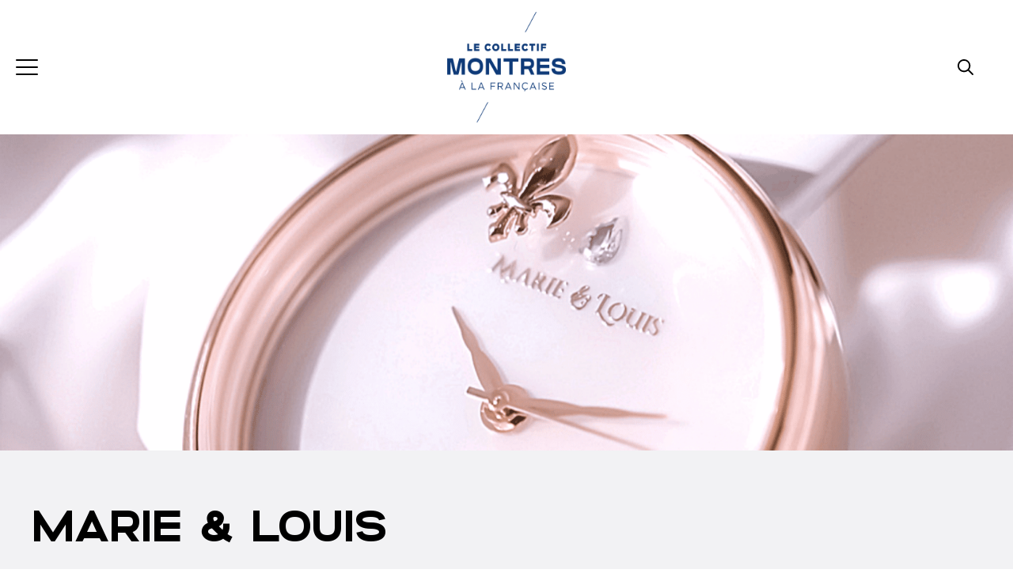

--- FILE ---
content_type: text/html; charset=UTF-8
request_url: https://www.montresalafrancaise.fr/marque/marie-et-louis/
body_size: 45748
content:
<!doctype html>
<html lang="fr-FR">

<head><meta charset="UTF-8"><script>if(navigator.userAgent.match(/MSIE|Internet Explorer/i)||navigator.userAgent.match(/Trident\/7\..*?rv:11/i)){var href=document.location.href;if(!href.match(/[?&]nowprocket/)){if(href.indexOf("?")==-1){if(href.indexOf("#")==-1){document.location.href=href+"?nowprocket=1"}else{document.location.href=href.replace("#","?nowprocket=1#")}}else{if(href.indexOf("#")==-1){document.location.href=href+"&nowprocket=1"}else{document.location.href=href.replace("#","&nowprocket=1#")}}}}</script><script>(()=>{class RocketLazyLoadScripts{constructor(){this.v="2.0.4",this.userEvents=["keydown","keyup","mousedown","mouseup","mousemove","mouseover","mouseout","touchmove","touchstart","touchend","touchcancel","wheel","click","dblclick","input"],this.attributeEvents=["onblur","onclick","oncontextmenu","ondblclick","onfocus","onmousedown","onmouseenter","onmouseleave","onmousemove","onmouseout","onmouseover","onmouseup","onmousewheel","onscroll","onsubmit"]}async t(){this.i(),this.o(),/iP(ad|hone)/.test(navigator.userAgent)&&this.h(),this.u(),this.l(this),this.m(),this.k(this),this.p(this),this._(),await Promise.all([this.R(),this.L()]),this.lastBreath=Date.now(),this.S(this),this.P(),this.D(),this.O(),this.M(),await this.C(this.delayedScripts.normal),await this.C(this.delayedScripts.defer),await this.C(this.delayedScripts.async),await this.T(),await this.F(),await this.j(),await this.A(),window.dispatchEvent(new Event("rocket-allScriptsLoaded")),this.everythingLoaded=!0,this.lastTouchEnd&&await new Promise(t=>setTimeout(t,500-Date.now()+this.lastTouchEnd)),this.I(),this.H(),this.U(),this.W()}i(){this.CSPIssue=sessionStorage.getItem("rocketCSPIssue"),document.addEventListener("securitypolicyviolation",t=>{this.CSPIssue||"script-src-elem"!==t.violatedDirective||"data"!==t.blockedURI||(this.CSPIssue=!0,sessionStorage.setItem("rocketCSPIssue",!0))},{isRocket:!0})}o(){window.addEventListener("pageshow",t=>{this.persisted=t.persisted,this.realWindowLoadedFired=!0},{isRocket:!0}),window.addEventListener("pagehide",()=>{this.onFirstUserAction=null},{isRocket:!0})}h(){let t;function e(e){t=e}window.addEventListener("touchstart",e,{isRocket:!0}),window.addEventListener("touchend",function i(o){o.changedTouches[0]&&t.changedTouches[0]&&Math.abs(o.changedTouches[0].pageX-t.changedTouches[0].pageX)<10&&Math.abs(o.changedTouches[0].pageY-t.changedTouches[0].pageY)<10&&o.timeStamp-t.timeStamp<200&&(window.removeEventListener("touchstart",e,{isRocket:!0}),window.removeEventListener("touchend",i,{isRocket:!0}),"INPUT"===o.target.tagName&&"text"===o.target.type||(o.target.dispatchEvent(new TouchEvent("touchend",{target:o.target,bubbles:!0})),o.target.dispatchEvent(new MouseEvent("mouseover",{target:o.target,bubbles:!0})),o.target.dispatchEvent(new PointerEvent("click",{target:o.target,bubbles:!0,cancelable:!0,detail:1,clientX:o.changedTouches[0].clientX,clientY:o.changedTouches[0].clientY})),event.preventDefault()))},{isRocket:!0})}q(t){this.userActionTriggered||("mousemove"!==t.type||this.firstMousemoveIgnored?"keyup"===t.type||"mouseover"===t.type||"mouseout"===t.type||(this.userActionTriggered=!0,this.onFirstUserAction&&this.onFirstUserAction()):this.firstMousemoveIgnored=!0),"click"===t.type&&t.preventDefault(),t.stopPropagation(),t.stopImmediatePropagation(),"touchstart"===this.lastEvent&&"touchend"===t.type&&(this.lastTouchEnd=Date.now()),"click"===t.type&&(this.lastTouchEnd=0),this.lastEvent=t.type,t.composedPath&&t.composedPath()[0].getRootNode()instanceof ShadowRoot&&(t.rocketTarget=t.composedPath()[0]),this.savedUserEvents.push(t)}u(){this.savedUserEvents=[],this.userEventHandler=this.q.bind(this),this.userEvents.forEach(t=>window.addEventListener(t,this.userEventHandler,{passive:!1,isRocket:!0})),document.addEventListener("visibilitychange",this.userEventHandler,{isRocket:!0})}U(){this.userEvents.forEach(t=>window.removeEventListener(t,this.userEventHandler,{passive:!1,isRocket:!0})),document.removeEventListener("visibilitychange",this.userEventHandler,{isRocket:!0}),this.savedUserEvents.forEach(t=>{(t.rocketTarget||t.target).dispatchEvent(new window[t.constructor.name](t.type,t))})}m(){const t="return false",e=Array.from(this.attributeEvents,t=>"data-rocket-"+t),i="["+this.attributeEvents.join("],[")+"]",o="[data-rocket-"+this.attributeEvents.join("],[data-rocket-")+"]",s=(e,i,o)=>{o&&o!==t&&(e.setAttribute("data-rocket-"+i,o),e["rocket"+i]=new Function("event",o),e.setAttribute(i,t))};new MutationObserver(t=>{for(const n of t)"attributes"===n.type&&(n.attributeName.startsWith("data-rocket-")||this.everythingLoaded?n.attributeName.startsWith("data-rocket-")&&this.everythingLoaded&&this.N(n.target,n.attributeName.substring(12)):s(n.target,n.attributeName,n.target.getAttribute(n.attributeName))),"childList"===n.type&&n.addedNodes.forEach(t=>{if(t.nodeType===Node.ELEMENT_NODE)if(this.everythingLoaded)for(const i of[t,...t.querySelectorAll(o)])for(const t of i.getAttributeNames())e.includes(t)&&this.N(i,t.substring(12));else for(const e of[t,...t.querySelectorAll(i)])for(const t of e.getAttributeNames())this.attributeEvents.includes(t)&&s(e,t,e.getAttribute(t))})}).observe(document,{subtree:!0,childList:!0,attributeFilter:[...this.attributeEvents,...e]})}I(){this.attributeEvents.forEach(t=>{document.querySelectorAll("[data-rocket-"+t+"]").forEach(e=>{this.N(e,t)})})}N(t,e){const i=t.getAttribute("data-rocket-"+e);i&&(t.setAttribute(e,i),t.removeAttribute("data-rocket-"+e))}k(t){Object.defineProperty(HTMLElement.prototype,"onclick",{get(){return this.rocketonclick||null},set(e){this.rocketonclick=e,this.setAttribute(t.everythingLoaded?"onclick":"data-rocket-onclick","this.rocketonclick(event)")}})}S(t){function e(e,i){let o=e[i];e[i]=null,Object.defineProperty(e,i,{get:()=>o,set(s){t.everythingLoaded?o=s:e["rocket"+i]=o=s}})}e(document,"onreadystatechange"),e(window,"onload"),e(window,"onpageshow");try{Object.defineProperty(document,"readyState",{get:()=>t.rocketReadyState,set(e){t.rocketReadyState=e},configurable:!0}),document.readyState="loading"}catch(t){console.log("WPRocket DJE readyState conflict, bypassing")}}l(t){this.originalAddEventListener=EventTarget.prototype.addEventListener,this.originalRemoveEventListener=EventTarget.prototype.removeEventListener,this.savedEventListeners=[],EventTarget.prototype.addEventListener=function(e,i,o){o&&o.isRocket||!t.B(e,this)&&!t.userEvents.includes(e)||t.B(e,this)&&!t.userActionTriggered||e.startsWith("rocket-")||t.everythingLoaded?t.originalAddEventListener.call(this,e,i,o):(t.savedEventListeners.push({target:this,remove:!1,type:e,func:i,options:o}),"mouseenter"!==e&&"mouseleave"!==e||t.originalAddEventListener.call(this,e,t.savedUserEvents.push,o))},EventTarget.prototype.removeEventListener=function(e,i,o){o&&o.isRocket||!t.B(e,this)&&!t.userEvents.includes(e)||t.B(e,this)&&!t.userActionTriggered||e.startsWith("rocket-")||t.everythingLoaded?t.originalRemoveEventListener.call(this,e,i,o):t.savedEventListeners.push({target:this,remove:!0,type:e,func:i,options:o})}}J(t,e){this.savedEventListeners=this.savedEventListeners.filter(i=>{let o=i.type,s=i.target||window;return e!==o||t!==s||(this.B(o,s)&&(i.type="rocket-"+o),this.$(i),!1)})}H(){EventTarget.prototype.addEventListener=this.originalAddEventListener,EventTarget.prototype.removeEventListener=this.originalRemoveEventListener,this.savedEventListeners.forEach(t=>this.$(t))}$(t){t.remove?this.originalRemoveEventListener.call(t.target,t.type,t.func,t.options):this.originalAddEventListener.call(t.target,t.type,t.func,t.options)}p(t){let e;function i(e){return t.everythingLoaded?e:e.split(" ").map(t=>"load"===t||t.startsWith("load.")?"rocket-jquery-load":t).join(" ")}function o(o){function s(e){const s=o.fn[e];o.fn[e]=o.fn.init.prototype[e]=function(){return this[0]===window&&t.userActionTriggered&&("string"==typeof arguments[0]||arguments[0]instanceof String?arguments[0]=i(arguments[0]):"object"==typeof arguments[0]&&Object.keys(arguments[0]).forEach(t=>{const e=arguments[0][t];delete arguments[0][t],arguments[0][i(t)]=e})),s.apply(this,arguments),this}}if(o&&o.fn&&!t.allJQueries.includes(o)){const e={DOMContentLoaded:[],"rocket-DOMContentLoaded":[]};for(const t in e)document.addEventListener(t,()=>{e[t].forEach(t=>t())},{isRocket:!0});o.fn.ready=o.fn.init.prototype.ready=function(i){function s(){parseInt(o.fn.jquery)>2?setTimeout(()=>i.bind(document)(o)):i.bind(document)(o)}return"function"==typeof i&&(t.realDomReadyFired?!t.userActionTriggered||t.fauxDomReadyFired?s():e["rocket-DOMContentLoaded"].push(s):e.DOMContentLoaded.push(s)),o([])},s("on"),s("one"),s("off"),t.allJQueries.push(o)}e=o}t.allJQueries=[],o(window.jQuery),Object.defineProperty(window,"jQuery",{get:()=>e,set(t){o(t)}})}P(){const t=new Map;document.write=document.writeln=function(e){const i=document.currentScript,o=document.createRange(),s=i.parentElement;let n=t.get(i);void 0===n&&(n=i.nextSibling,t.set(i,n));const c=document.createDocumentFragment();o.setStart(c,0),c.appendChild(o.createContextualFragment(e)),s.insertBefore(c,n)}}async R(){return new Promise(t=>{this.userActionTriggered?t():this.onFirstUserAction=t})}async L(){return new Promise(t=>{document.addEventListener("DOMContentLoaded",()=>{this.realDomReadyFired=!0,t()},{isRocket:!0})})}async j(){return this.realWindowLoadedFired?Promise.resolve():new Promise(t=>{window.addEventListener("load",t,{isRocket:!0})})}M(){this.pendingScripts=[];this.scriptsMutationObserver=new MutationObserver(t=>{for(const e of t)e.addedNodes.forEach(t=>{"SCRIPT"!==t.tagName||t.noModule||t.isWPRocket||this.pendingScripts.push({script:t,promise:new Promise(e=>{const i=()=>{const i=this.pendingScripts.findIndex(e=>e.script===t);i>=0&&this.pendingScripts.splice(i,1),e()};t.addEventListener("load",i,{isRocket:!0}),t.addEventListener("error",i,{isRocket:!0}),setTimeout(i,1e3)})})})}),this.scriptsMutationObserver.observe(document,{childList:!0,subtree:!0})}async F(){await this.X(),this.pendingScripts.length?(await this.pendingScripts[0].promise,await this.F()):this.scriptsMutationObserver.disconnect()}D(){this.delayedScripts={normal:[],async:[],defer:[]},document.querySelectorAll("script[type$=rocketlazyloadscript]").forEach(t=>{t.hasAttribute("data-rocket-src")?t.hasAttribute("async")&&!1!==t.async?this.delayedScripts.async.push(t):t.hasAttribute("defer")&&!1!==t.defer||"module"===t.getAttribute("data-rocket-type")?this.delayedScripts.defer.push(t):this.delayedScripts.normal.push(t):this.delayedScripts.normal.push(t)})}async _(){await this.L();let t=[];document.querySelectorAll("script[type$=rocketlazyloadscript][data-rocket-src]").forEach(e=>{let i=e.getAttribute("data-rocket-src");if(i&&!i.startsWith("data:")){i.startsWith("//")&&(i=location.protocol+i);try{const o=new URL(i).origin;o!==location.origin&&t.push({src:o,crossOrigin:e.crossOrigin||"module"===e.getAttribute("data-rocket-type")})}catch(t){}}}),t=[...new Map(t.map(t=>[JSON.stringify(t),t])).values()],this.Y(t,"preconnect")}async G(t){if(await this.K(),!0!==t.noModule||!("noModule"in HTMLScriptElement.prototype))return new Promise(e=>{let i;function o(){(i||t).setAttribute("data-rocket-status","executed"),e()}try{if(navigator.userAgent.includes("Firefox/")||""===navigator.vendor||this.CSPIssue)i=document.createElement("script"),[...t.attributes].forEach(t=>{let e=t.nodeName;"type"!==e&&("data-rocket-type"===e&&(e="type"),"data-rocket-src"===e&&(e="src"),i.setAttribute(e,t.nodeValue))}),t.text&&(i.text=t.text),t.nonce&&(i.nonce=t.nonce),i.hasAttribute("src")?(i.addEventListener("load",o,{isRocket:!0}),i.addEventListener("error",()=>{i.setAttribute("data-rocket-status","failed-network"),e()},{isRocket:!0}),setTimeout(()=>{i.isConnected||e()},1)):(i.text=t.text,o()),i.isWPRocket=!0,t.parentNode.replaceChild(i,t);else{const i=t.getAttribute("data-rocket-type"),s=t.getAttribute("data-rocket-src");i?(t.type=i,t.removeAttribute("data-rocket-type")):t.removeAttribute("type"),t.addEventListener("load",o,{isRocket:!0}),t.addEventListener("error",i=>{this.CSPIssue&&i.target.src.startsWith("data:")?(console.log("WPRocket: CSP fallback activated"),t.removeAttribute("src"),this.G(t).then(e)):(t.setAttribute("data-rocket-status","failed-network"),e())},{isRocket:!0}),s?(t.fetchPriority="high",t.removeAttribute("data-rocket-src"),t.src=s):t.src="data:text/javascript;base64,"+window.btoa(unescape(encodeURIComponent(t.text)))}}catch(i){t.setAttribute("data-rocket-status","failed-transform"),e()}});t.setAttribute("data-rocket-status","skipped")}async C(t){const e=t.shift();return e?(e.isConnected&&await this.G(e),this.C(t)):Promise.resolve()}O(){this.Y([...this.delayedScripts.normal,...this.delayedScripts.defer,...this.delayedScripts.async],"preload")}Y(t,e){this.trash=this.trash||[];let i=!0;var o=document.createDocumentFragment();t.forEach(t=>{const s=t.getAttribute&&t.getAttribute("data-rocket-src")||t.src;if(s&&!s.startsWith("data:")){const n=document.createElement("link");n.href=s,n.rel=e,"preconnect"!==e&&(n.as="script",n.fetchPriority=i?"high":"low"),t.getAttribute&&"module"===t.getAttribute("data-rocket-type")&&(n.crossOrigin=!0),t.crossOrigin&&(n.crossOrigin=t.crossOrigin),t.integrity&&(n.integrity=t.integrity),t.nonce&&(n.nonce=t.nonce),o.appendChild(n),this.trash.push(n),i=!1}}),document.head.appendChild(o)}W(){this.trash.forEach(t=>t.remove())}async T(){try{document.readyState="interactive"}catch(t){}this.fauxDomReadyFired=!0;try{await this.K(),this.J(document,"readystatechange"),document.dispatchEvent(new Event("rocket-readystatechange")),await this.K(),document.rocketonreadystatechange&&document.rocketonreadystatechange(),await this.K(),this.J(document,"DOMContentLoaded"),document.dispatchEvent(new Event("rocket-DOMContentLoaded")),await this.K(),this.J(window,"DOMContentLoaded"),window.dispatchEvent(new Event("rocket-DOMContentLoaded"))}catch(t){console.error(t)}}async A(){try{document.readyState="complete"}catch(t){}try{await this.K(),this.J(document,"readystatechange"),document.dispatchEvent(new Event("rocket-readystatechange")),await this.K(),document.rocketonreadystatechange&&document.rocketonreadystatechange(),await this.K(),this.J(window,"load"),window.dispatchEvent(new Event("rocket-load")),await this.K(),window.rocketonload&&window.rocketonload(),await this.K(),this.allJQueries.forEach(t=>t(window).trigger("rocket-jquery-load")),await this.K(),this.J(window,"pageshow");const t=new Event("rocket-pageshow");t.persisted=this.persisted,window.dispatchEvent(t),await this.K(),window.rocketonpageshow&&window.rocketonpageshow({persisted:this.persisted})}catch(t){console.error(t)}}async K(){Date.now()-this.lastBreath>45&&(await this.X(),this.lastBreath=Date.now())}async X(){return document.hidden?new Promise(t=>setTimeout(t)):new Promise(t=>requestAnimationFrame(t))}B(t,e){return e===document&&"readystatechange"===t||(e===document&&"DOMContentLoaded"===t||(e===window&&"DOMContentLoaded"===t||(e===window&&"load"===t||e===window&&"pageshow"===t)))}static run(){(new RocketLazyLoadScripts).t()}}RocketLazyLoadScripts.run()})();</script>
	
	<meta name="viewport" content="width=device-width, initial-scale=1">
	<link rel="profile" href="https://gmpg.org/xfn/11">

	<meta name='robots' content='index, follow, max-image-preview:large, max-snippet:-1, max-video-preview:-1' />
	<style></style>
	
	<!-- This site is optimized with the Yoast SEO plugin v26.3 - https://yoast.com/wordpress/plugins/seo/ -->
	<title>Marie &amp; Louis - Montres à la française</title>
<link crossorigin data-rocket-preload as="font" href="https://www.montresalafrancaise.fr/wp-content/plugins/woocommerce/assets/fonts/WooCommerce.woff2" rel="preload">
<link crossorigin data-rocket-preload as="font" href="https://www.montresalafrancaise.fr/wp-content/themes/les-montres/assets/fonts/Altero-Regular.woff2" rel="preload">
<link crossorigin data-rocket-preload as="font" href="https://www.montresalafrancaise.fr/wp-content/themes/les-montres/assets/fonts/Century-Gothic.woff2" rel="preload">
<link crossorigin data-rocket-preload as="font" href="https://www.montresalafrancaise.fr/wp-content/themes/les-montres/assets/fonts/Typold-Regular.woff2" rel="preload">
<style id="wpr-usedcss">img:is([sizes=auto i],[sizes^="auto," i]){contain-intrinsic-size:3000px 1500px}img.emoji{display:inline!important;border:none!important;box-shadow:none!important;height:1em!important;width:1em!important;margin:0 .07em!important;vertical-align:-.1em!important;background:0 0!important;padding:0!important}:where(.wp-block-button__link){border-radius:9999px;box-shadow:none;padding:calc(.667em + 2px) calc(1.333em + 2px);text-decoration:none}:root :where(.wp-block-button .wp-block-button__link.is-style-outline),:root :where(.wp-block-button.is-style-outline>.wp-block-button__link){border:2px solid;padding:.667em 1.333em}:root :where(.wp-block-button .wp-block-button__link.is-style-outline:not(.has-text-color)),:root :where(.wp-block-button.is-style-outline>.wp-block-button__link:not(.has-text-color)){color:currentColor}:root :where(.wp-block-button .wp-block-button__link.is-style-outline:not(.has-background)),:root :where(.wp-block-button.is-style-outline>.wp-block-button__link:not(.has-background)){background-color:initial;background-image:none}:where(.wp-block-calendar table:not(.has-background) th){background:#ddd}:where(.wp-block-columns){margin-bottom:1.75em}:where(.wp-block-columns.has-background){padding:1.25em 2.375em}:where(.wp-block-post-comments input[type=submit]){border:none}:where(.wp-block-cover-image:not(.has-text-color)),:where(.wp-block-cover:not(.has-text-color)){color:#fff}:where(.wp-block-cover-image.is-light:not(.has-text-color)),:where(.wp-block-cover.is-light:not(.has-text-color)){color:#000}:root :where(.wp-block-cover h1:not(.has-text-color)),:root :where(.wp-block-cover h2:not(.has-text-color)),:root :where(.wp-block-cover h3:not(.has-text-color)),:root :where(.wp-block-cover h4:not(.has-text-color)),:root :where(.wp-block-cover h5:not(.has-text-color)),:root :where(.wp-block-cover h6:not(.has-text-color)),:root :where(.wp-block-cover p:not(.has-text-color)){color:inherit}:where(.wp-block-file){margin-bottom:1.5em}:where(.wp-block-file__button){border-radius:2em;display:inline-block;padding:.5em 1em}:where(.wp-block-file__button):is(a):active,:where(.wp-block-file__button):is(a):focus,:where(.wp-block-file__button):is(a):hover,:where(.wp-block-file__button):is(a):visited{box-shadow:none;color:#fff;opacity:.85;text-decoration:none}:where(.wp-block-group.wp-block-group-is-layout-constrained){position:relative}:root :where(.wp-block-image.is-style-rounded img,.wp-block-image .is-style-rounded img){border-radius:9999px}:where(.wp-block-latest-comments:not([style*=line-height] .wp-block-latest-comments__comment)){line-height:1.1}:where(.wp-block-latest-comments:not([style*=line-height] .wp-block-latest-comments__comment-excerpt p)){line-height:1.8}:root :where(.wp-block-latest-posts.is-grid){padding:0}:root :where(.wp-block-latest-posts.wp-block-latest-posts__list){padding-left:0}ol,ul{box-sizing:border-box}:root :where(.wp-block-list.has-background){padding:1.25em 2.375em}:where(.wp-block-navigation.has-background .wp-block-navigation-item a:not(.wp-element-button)),:where(.wp-block-navigation.has-background .wp-block-navigation-submenu a:not(.wp-element-button)){padding:.5em 1em}:where(.wp-block-navigation .wp-block-navigation__submenu-container .wp-block-navigation-item a:not(.wp-element-button)),:where(.wp-block-navigation .wp-block-navigation__submenu-container .wp-block-navigation-submenu a:not(.wp-element-button)),:where(.wp-block-navigation .wp-block-navigation__submenu-container .wp-block-navigation-submenu button.wp-block-navigation-item__content),:where(.wp-block-navigation .wp-block-navigation__submenu-container .wp-block-pages-list__item button.wp-block-navigation-item__content){padding:.5em 1em}:root :where(p.has-background){padding:1.25em 2.375em}:where(p.has-text-color:not(.has-link-color)) a{color:inherit}:where(.wp-block-post-comments-form) input:not([type=submit]),:where(.wp-block-post-comments-form) textarea{border:1px solid #949494;font-family:inherit;font-size:1em}:where(.wp-block-post-comments-form) input:where(:not([type=submit]):not([type=checkbox])),:where(.wp-block-post-comments-form) textarea{padding:calc(.667em + 2px)}:where(.wp-block-post-excerpt){box-sizing:border-box;margin-bottom:var(--wp--style--block-gap);margin-top:var(--wp--style--block-gap)}:where(.wp-block-preformatted.has-background){padding:1.25em 2.375em}:where(.wp-block-search__button){border:1px solid #ccc;padding:6px 10px}.wp-block-search__inside-wrapper{display:flex;flex:auto;flex-wrap:nowrap;max-width:100%}:where(.wp-block-search__input){font-family:inherit;font-size:inherit;font-style:inherit;font-weight:inherit;letter-spacing:inherit;line-height:inherit;text-transform:inherit}:where(.wp-block-search__button-inside .wp-block-search__inside-wrapper){border:1px solid #949494;box-sizing:border-box;padding:4px}:where(.wp-block-search__button-inside .wp-block-search__inside-wrapper) .wp-block-search__input{border:none;border-radius:0;padding:0 4px}:where(.wp-block-search__button-inside .wp-block-search__inside-wrapper) .wp-block-search__input:focus{outline:0}:where(.wp-block-search__button-inside .wp-block-search__inside-wrapper) :where(.wp-block-search__button){padding:4px 8px}:root :where(.wp-block-separator.is-style-dots){height:auto;line-height:1;text-align:center}:root :where(.wp-block-separator.is-style-dots):before{color:currentColor;content:"···";font-family:serif;font-size:1.5em;letter-spacing:2em;padding-left:2em}:root :where(.wp-block-site-logo.is-style-rounded){border-radius:9999px}:where(.wp-block-social-links:not(.is-style-logos-only)) .wp-social-link{background-color:#f0f0f0;color:#444}:where(.wp-block-social-links:not(.is-style-logos-only)) .wp-social-link-amazon{background-color:#f90;color:#fff}:where(.wp-block-social-links:not(.is-style-logos-only)) .wp-social-link-bandcamp{background-color:#1ea0c3;color:#fff}:where(.wp-block-social-links:not(.is-style-logos-only)) .wp-social-link-behance{background-color:#0757fe;color:#fff}:where(.wp-block-social-links:not(.is-style-logos-only)) .wp-social-link-bluesky{background-color:#0a7aff;color:#fff}:where(.wp-block-social-links:not(.is-style-logos-only)) .wp-social-link-codepen{background-color:#1e1f26;color:#fff}:where(.wp-block-social-links:not(.is-style-logos-only)) .wp-social-link-deviantart{background-color:#02e49b;color:#fff}:where(.wp-block-social-links:not(.is-style-logos-only)) .wp-social-link-discord{background-color:#5865f2;color:#fff}:where(.wp-block-social-links:not(.is-style-logos-only)) .wp-social-link-dribbble{background-color:#e94c89;color:#fff}:where(.wp-block-social-links:not(.is-style-logos-only)) .wp-social-link-dropbox{background-color:#4280ff;color:#fff}:where(.wp-block-social-links:not(.is-style-logos-only)) .wp-social-link-etsy{background-color:#f45800;color:#fff}:where(.wp-block-social-links:not(.is-style-logos-only)) .wp-social-link-facebook{background-color:#0866ff;color:#fff}:where(.wp-block-social-links:not(.is-style-logos-only)) .wp-social-link-fivehundredpx{background-color:#000;color:#fff}:where(.wp-block-social-links:not(.is-style-logos-only)) .wp-social-link-flickr{background-color:#0461dd;color:#fff}:where(.wp-block-social-links:not(.is-style-logos-only)) .wp-social-link-foursquare{background-color:#e65678;color:#fff}:where(.wp-block-social-links:not(.is-style-logos-only)) .wp-social-link-github{background-color:#24292d;color:#fff}:where(.wp-block-social-links:not(.is-style-logos-only)) .wp-social-link-goodreads{background-color:#eceadd;color:#382110}:where(.wp-block-social-links:not(.is-style-logos-only)) .wp-social-link-google{background-color:#ea4434;color:#fff}:where(.wp-block-social-links:not(.is-style-logos-only)) .wp-social-link-gravatar{background-color:#1d4fc4;color:#fff}:where(.wp-block-social-links:not(.is-style-logos-only)) .wp-social-link-instagram{background-color:#f00075;color:#fff}:where(.wp-block-social-links:not(.is-style-logos-only)) .wp-social-link-lastfm{background-color:#e21b24;color:#fff}:where(.wp-block-social-links:not(.is-style-logos-only)) .wp-social-link-linkedin{background-color:#0d66c2;color:#fff}:where(.wp-block-social-links:not(.is-style-logos-only)) .wp-social-link-mastodon{background-color:#3288d4;color:#fff}:where(.wp-block-social-links:not(.is-style-logos-only)) .wp-social-link-medium{background-color:#000;color:#fff}:where(.wp-block-social-links:not(.is-style-logos-only)) .wp-social-link-meetup{background-color:#f6405f;color:#fff}:where(.wp-block-social-links:not(.is-style-logos-only)) .wp-social-link-patreon{background-color:#000;color:#fff}:where(.wp-block-social-links:not(.is-style-logos-only)) .wp-social-link-pinterest{background-color:#e60122;color:#fff}:where(.wp-block-social-links:not(.is-style-logos-only)) .wp-social-link-pocket{background-color:#ef4155;color:#fff}:where(.wp-block-social-links:not(.is-style-logos-only)) .wp-social-link-reddit{background-color:#ff4500;color:#fff}:where(.wp-block-social-links:not(.is-style-logos-only)) .wp-social-link-skype{background-color:#0478d7;color:#fff}:where(.wp-block-social-links:not(.is-style-logos-only)) .wp-social-link-snapchat{background-color:#fefc00;color:#fff;stroke:#000}:where(.wp-block-social-links:not(.is-style-logos-only)) .wp-social-link-soundcloud{background-color:#ff5600;color:#fff}:where(.wp-block-social-links:not(.is-style-logos-only)) .wp-social-link-spotify{background-color:#1bd760;color:#fff}:where(.wp-block-social-links:not(.is-style-logos-only)) .wp-social-link-telegram{background-color:#2aabee;color:#fff}:where(.wp-block-social-links:not(.is-style-logos-only)) .wp-social-link-threads{background-color:#000;color:#fff}:where(.wp-block-social-links:not(.is-style-logos-only)) .wp-social-link-tiktok{background-color:#000;color:#fff}:where(.wp-block-social-links:not(.is-style-logos-only)) .wp-social-link-tumblr{background-color:#011835;color:#fff}:where(.wp-block-social-links:not(.is-style-logos-only)) .wp-social-link-twitch{background-color:#6440a4;color:#fff}:where(.wp-block-social-links:not(.is-style-logos-only)) .wp-social-link-twitter{background-color:#1da1f2;color:#fff}:where(.wp-block-social-links:not(.is-style-logos-only)) .wp-social-link-vimeo{background-color:#1eb7ea;color:#fff}:where(.wp-block-social-links:not(.is-style-logos-only)) .wp-social-link-vk{background-color:#4680c2;color:#fff}:where(.wp-block-social-links:not(.is-style-logos-only)) .wp-social-link-wordpress{background-color:#3499cd;color:#fff}:where(.wp-block-social-links:not(.is-style-logos-only)) .wp-social-link-whatsapp{background-color:#25d366;color:#fff}:where(.wp-block-social-links:not(.is-style-logos-only)) .wp-social-link-x{background-color:#000;color:#fff}:where(.wp-block-social-links:not(.is-style-logos-only)) .wp-social-link-yelp{background-color:#d32422;color:#fff}:where(.wp-block-social-links:not(.is-style-logos-only)) .wp-social-link-youtube{background-color:red;color:#fff}:where(.wp-block-social-links.is-style-logos-only) .wp-social-link{background:0 0}:where(.wp-block-social-links.is-style-logos-only) .wp-social-link svg{height:1.25em;width:1.25em}:where(.wp-block-social-links.is-style-logos-only) .wp-social-link-amazon{color:#f90}:where(.wp-block-social-links.is-style-logos-only) .wp-social-link-bandcamp{color:#1ea0c3}:where(.wp-block-social-links.is-style-logos-only) .wp-social-link-behance{color:#0757fe}:where(.wp-block-social-links.is-style-logos-only) .wp-social-link-bluesky{color:#0a7aff}:where(.wp-block-social-links.is-style-logos-only) .wp-social-link-codepen{color:#1e1f26}:where(.wp-block-social-links.is-style-logos-only) .wp-social-link-deviantart{color:#02e49b}:where(.wp-block-social-links.is-style-logos-only) .wp-social-link-discord{color:#5865f2}:where(.wp-block-social-links.is-style-logos-only) .wp-social-link-dribbble{color:#e94c89}:where(.wp-block-social-links.is-style-logos-only) .wp-social-link-dropbox{color:#4280ff}:where(.wp-block-social-links.is-style-logos-only) .wp-social-link-etsy{color:#f45800}:where(.wp-block-social-links.is-style-logos-only) .wp-social-link-facebook{color:#0866ff}:where(.wp-block-social-links.is-style-logos-only) .wp-social-link-fivehundredpx{color:#000}:where(.wp-block-social-links.is-style-logos-only) .wp-social-link-flickr{color:#0461dd}:where(.wp-block-social-links.is-style-logos-only) .wp-social-link-foursquare{color:#e65678}:where(.wp-block-social-links.is-style-logos-only) .wp-social-link-github{color:#24292d}:where(.wp-block-social-links.is-style-logos-only) .wp-social-link-goodreads{color:#382110}:where(.wp-block-social-links.is-style-logos-only) .wp-social-link-google{color:#ea4434}:where(.wp-block-social-links.is-style-logos-only) .wp-social-link-gravatar{color:#1d4fc4}:where(.wp-block-social-links.is-style-logos-only) .wp-social-link-instagram{color:#f00075}:where(.wp-block-social-links.is-style-logos-only) .wp-social-link-lastfm{color:#e21b24}:where(.wp-block-social-links.is-style-logos-only) .wp-social-link-linkedin{color:#0d66c2}:where(.wp-block-social-links.is-style-logos-only) .wp-social-link-mastodon{color:#3288d4}:where(.wp-block-social-links.is-style-logos-only) .wp-social-link-medium{color:#000}:where(.wp-block-social-links.is-style-logos-only) .wp-social-link-meetup{color:#f6405f}:where(.wp-block-social-links.is-style-logos-only) .wp-social-link-patreon{color:#000}:where(.wp-block-social-links.is-style-logos-only) .wp-social-link-pinterest{color:#e60122}:where(.wp-block-social-links.is-style-logos-only) .wp-social-link-pocket{color:#ef4155}:where(.wp-block-social-links.is-style-logos-only) .wp-social-link-reddit{color:#ff4500}:where(.wp-block-social-links.is-style-logos-only) .wp-social-link-skype{color:#0478d7}:where(.wp-block-social-links.is-style-logos-only) .wp-social-link-snapchat{color:#fff;stroke:#000}:where(.wp-block-social-links.is-style-logos-only) .wp-social-link-soundcloud{color:#ff5600}:where(.wp-block-social-links.is-style-logos-only) .wp-social-link-spotify{color:#1bd760}:where(.wp-block-social-links.is-style-logos-only) .wp-social-link-telegram{color:#2aabee}:where(.wp-block-social-links.is-style-logos-only) .wp-social-link-threads{color:#000}:where(.wp-block-social-links.is-style-logos-only) .wp-social-link-tiktok{color:#000}:where(.wp-block-social-links.is-style-logos-only) .wp-social-link-tumblr{color:#011835}:where(.wp-block-social-links.is-style-logos-only) .wp-social-link-twitch{color:#6440a4}:where(.wp-block-social-links.is-style-logos-only) .wp-social-link-twitter{color:#1da1f2}:where(.wp-block-social-links.is-style-logos-only) .wp-social-link-vimeo{color:#1eb7ea}:where(.wp-block-social-links.is-style-logos-only) .wp-social-link-vk{color:#4680c2}:where(.wp-block-social-links.is-style-logos-only) .wp-social-link-whatsapp{color:#25d366}:where(.wp-block-social-links.is-style-logos-only) .wp-social-link-wordpress{color:#3499cd}:where(.wp-block-social-links.is-style-logos-only) .wp-social-link-x{color:#000}:where(.wp-block-social-links.is-style-logos-only) .wp-social-link-yelp{color:#d32422}:where(.wp-block-social-links.is-style-logos-only) .wp-social-link-youtube{color:red}:root :where(.wp-block-social-links .wp-social-link a){padding:.25em}:root :where(.wp-block-social-links.is-style-logos-only .wp-social-link a){padding:0}:root :where(.wp-block-social-links.is-style-pill-shape .wp-social-link a){padding-left:.6666666667em;padding-right:.6666666667em}:root :where(.wp-block-tag-cloud.is-style-outline){display:flex;flex-wrap:wrap;gap:1ch}:root :where(.wp-block-tag-cloud.is-style-outline a){border:1px solid;font-size:unset!important;margin-right:0;padding:1ch 2ch;text-decoration:none!important}:root :where(.wp-block-table-of-contents){box-sizing:border-box}:where(.wp-block-term-description){box-sizing:border-box;margin-bottom:var(--wp--style--block-gap);margin-top:var(--wp--style--block-gap)}:where(pre.wp-block-verse){font-family:inherit}:root{--wp--preset--font-size--normal:16px;--wp--preset--font-size--huge:42px}.screen-reader-text{border:0;clip-path:inset(50%);height:1px;margin:-1px;overflow:hidden;padding:0;position:absolute;width:1px;word-wrap:normal!important}.screen-reader-text:focus{background-color:#ddd;clip-path:none;color:#444;display:block;font-size:1em;height:auto;left:5px;line-height:normal;padding:15px 23px 14px;text-decoration:none;top:5px;width:auto;z-index:100000}html :where(.has-border-color){border-style:solid}html :where([style*=border-top-color]){border-top-style:solid}html :where([style*=border-right-color]){border-right-style:solid}html :where([style*=border-bottom-color]){border-bottom-style:solid}html :where([style*=border-left-color]){border-left-style:solid}html :where([style*=border-width]){border-style:solid}html :where([style*=border-top-width]){border-top-style:solid}html :where([style*=border-right-width]){border-right-style:solid}html :where([style*=border-bottom-width]){border-bottom-style:solid}html :where([style*=border-left-width]){border-left-style:solid}html :where(img[class*=wp-image-]){height:auto;max-width:100%}:where(figure){margin:0 0 1em}html :where(.is-position-sticky){--wp-admin--admin-bar--position-offset:var(--wp-admin--admin-bar--height,0px)}@media screen and (max-width:600px){html :where(.is-position-sticky){--wp-admin--admin-bar--position-offset:0px}}:root{--wp--preset--aspect-ratio--square:1;--wp--preset--aspect-ratio--4-3:4/3;--wp--preset--aspect-ratio--3-4:3/4;--wp--preset--aspect-ratio--3-2:3/2;--wp--preset--aspect-ratio--2-3:2/3;--wp--preset--aspect-ratio--16-9:16/9;--wp--preset--aspect-ratio--9-16:9/16;--wp--preset--color--black:#000000;--wp--preset--color--cyan-bluish-gray:#abb8c3;--wp--preset--color--white:#ffffff;--wp--preset--color--pale-pink:#f78da7;--wp--preset--color--vivid-red:#cf2e2e;--wp--preset--color--luminous-vivid-orange:#ff6900;--wp--preset--color--luminous-vivid-amber:#fcb900;--wp--preset--color--light-green-cyan:#7bdcb5;--wp--preset--color--vivid-green-cyan:#00d084;--wp--preset--color--pale-cyan-blue:#8ed1fc;--wp--preset--color--vivid-cyan-blue:#0693e3;--wp--preset--color--vivid-purple:#9b51e0;--wp--preset--gradient--vivid-cyan-blue-to-vivid-purple:linear-gradient(135deg,rgba(6, 147, 227, 1) 0%,rgb(155, 81, 224) 100%);--wp--preset--gradient--light-green-cyan-to-vivid-green-cyan:linear-gradient(135deg,rgb(122, 220, 180) 0%,rgb(0, 208, 130) 100%);--wp--preset--gradient--luminous-vivid-amber-to-luminous-vivid-orange:linear-gradient(135deg,rgba(252, 185, 0, 1) 0%,rgba(255, 105, 0, 1) 100%);--wp--preset--gradient--luminous-vivid-orange-to-vivid-red:linear-gradient(135deg,rgba(255, 105, 0, 1) 0%,rgb(207, 46, 46) 100%);--wp--preset--gradient--very-light-gray-to-cyan-bluish-gray:linear-gradient(135deg,rgb(238, 238, 238) 0%,rgb(169, 184, 195) 100%);--wp--preset--gradient--cool-to-warm-spectrum:linear-gradient(135deg,rgb(74, 234, 220) 0%,rgb(151, 120, 209) 20%,rgb(207, 42, 186) 40%,rgb(238, 44, 130) 60%,rgb(251, 105, 98) 80%,rgb(254, 248, 76) 100%);--wp--preset--gradient--blush-light-purple:linear-gradient(135deg,rgb(255, 206, 236) 0%,rgb(152, 150, 240) 100%);--wp--preset--gradient--blush-bordeaux:linear-gradient(135deg,rgb(254, 205, 165) 0%,rgb(254, 45, 45) 50%,rgb(107, 0, 62) 100%);--wp--preset--gradient--luminous-dusk:linear-gradient(135deg,rgb(255, 203, 112) 0%,rgb(199, 81, 192) 50%,rgb(65, 88, 208) 100%);--wp--preset--gradient--pale-ocean:linear-gradient(135deg,rgb(255, 245, 203) 0%,rgb(182, 227, 212) 50%,rgb(51, 167, 181) 100%);--wp--preset--gradient--electric-grass:linear-gradient(135deg,rgb(202, 248, 128) 0%,rgb(113, 206, 126) 100%);--wp--preset--gradient--midnight:linear-gradient(135deg,rgb(2, 3, 129) 0%,rgb(40, 116, 252) 100%);--wp--preset--font-size--small:13px;--wp--preset--font-size--medium:20px;--wp--preset--font-size--large:36px;--wp--preset--font-size--x-large:42px;--wp--preset--spacing--20:0.44rem;--wp--preset--spacing--30:0.67rem;--wp--preset--spacing--40:1rem;--wp--preset--spacing--50:1.5rem;--wp--preset--spacing--60:2.25rem;--wp--preset--spacing--70:3.38rem;--wp--preset--spacing--80:5.06rem;--wp--preset--shadow--natural:6px 6px 9px rgba(0, 0, 0, .2);--wp--preset--shadow--deep:12px 12px 50px rgba(0, 0, 0, .4);--wp--preset--shadow--sharp:6px 6px 0px rgba(0, 0, 0, .2);--wp--preset--shadow--outlined:6px 6px 0px -3px rgba(255, 255, 255, 1),6px 6px rgba(0, 0, 0, 1);--wp--preset--shadow--crisp:6px 6px 0px rgba(0, 0, 0, 1)}:where(.is-layout-flex){gap:.5em}:where(.is-layout-grid){gap:.5em}:where(.wp-block-post-template.is-layout-flex){gap:1.25em}:where(.wp-block-post-template.is-layout-grid){gap:1.25em}:where(.wp-block-columns.is-layout-flex){gap:2em}:where(.wp-block-columns.is-layout-grid){gap:2em}:root :where(.wp-block-pullquote){font-size:1.5em;line-height:1.6}.woocommerce .woocommerce-error .button,.woocommerce .woocommerce-message .button{float:right}.woocommerce img{height:auto;max-width:100%}.woocommerce div.product div.images{float:left;width:48%}.woocommerce div.product div.thumbnails::after,.woocommerce div.product div.thumbnails::before{content:" ";display:table}.woocommerce div.product div.thumbnails::after{clear:both}.woocommerce div.product div.thumbnails a{float:left;width:30.75%;margin-right:3.8%;margin-bottom:1em}.woocommerce div.product div.thumbnails a.last{margin-right:0}.woocommerce div.product div.thumbnails a.first{clear:both}.woocommerce div.product div.thumbnails.columns-1 a{width:100%;margin-right:0;float:none}.woocommerce div.product div.thumbnails.columns-2 a{width:48%}.woocommerce div.product div.thumbnails.columns-4 a{width:22.05%}.woocommerce div.product div.thumbnails.columns-5 a{width:16.9%}.woocommerce div.product div.summary{float:right;width:48%;clear:none}.woocommerce div.product .woocommerce-tabs{clear:both}.woocommerce div.product .woocommerce-tabs ul.tabs::after,.woocommerce div.product .woocommerce-tabs ul.tabs::before{content:" ";display:table}.woocommerce div.product .woocommerce-tabs ul.tabs::after{clear:both}.woocommerce div.product .woocommerce-tabs ul.tabs li{display:inline-block}.woocommerce div.product #reviews .comment::after,.woocommerce div.product #reviews .comment::before{content:" ";display:table}.woocommerce div.product #reviews .comment::after{clear:both}.woocommerce div.product #reviews .comment img{float:right;height:auto}.woocommerce .woocommerce-result-count{float:left}.woocommerce .woocommerce-ordering{float:right}.woocommerce form .password-input{display:flex;flex-direction:column;justify-content:center;position:relative}.woocommerce form .password-input input[type=password]{padding-right:2.5rem}.woocommerce form .password-input input::-ms-reveal{display:none}.woocommerce form .show-password-input{background-color:transparent;border-radius:0;border:0;color:var(--wc-form-color-text,#000);cursor:pointer;font-size:inherit;line-height:inherit;margin:0;padding:0;position:absolute;right:.7em;text-decoration:none;top:50%;transform:translateY(-50%);-moz-osx-font-smoothing:inherit;-webkit-appearance:none;-webkit-font-smoothing:inherit}.woocommerce form .show-password-input::before{background-repeat:no-repeat;background-size:cover;background-image:url('data:image/svg+xml,<svg width="20" height="20" viewBox="0 0 20 20" fill="none" xmlns="http://www.w3.org/2000/svg"><path d="M17.3 3.3C16.9 2.9 16.2 2.9 15.7 3.3L13.3 5.7C12.2437 5.3079 11.1267 5.1048 10 5.1C6.2 5.2 2.8 7.2 1 10.5C1.2 10.9 1.5 11.3 1.8 11.7C2.6 12.8 3.6 13.7 4.7 14.4L3 16.1C2.6 16.5 2.5 17.2 3 17.7C3.4 18.1 4.1 18.2 4.6 17.7L17.3 4.9C17.7 4.4 17.7 3.7 17.3 3.3ZM6.7 12.3L5.4 13.6C4.2 12.9 3.1 11.9 2.3 10.7C3.5 9 5.1 7.8 7 7.2C5.7 8.6 5.6 10.8 6.7 12.3ZM10.1 9C9.6 8.5 9.7 7.7 10.2 7.2C10.7 6.8 11.4 6.8 11.9 7.2L10.1 9ZM18.3 9.5C17.8 8.8 17.2 8.1 16.5 7.6L15.5 8.6C16.3 9.2 17 9.9 17.6 10.8C15.9 13.4 13 15 9.9 15H9.1L8.1 16C8.8 15.9 9.4 16 10 16C13.3 16 16.4 14.4 18.3 11.7C18.6 11.3 18.8 10.9 19.1 10.5C18.8 10.2 18.6 9.8 18.3 9.5ZM14 10L10 14C12.2 14 14 12.2 14 10Z" fill="%23111111"/></svg>');content:"";display:block;height:22px;width:22px}.woocommerce form .show-password-input.display-password::before{background-image:url('data:image/svg+xml,<svg width="20" height="20" viewBox="0 0 20 20" fill="none" xmlns="http://www.w3.org/2000/svg"><path d="M18.3 9.49999C15 4.89999 8.50002 3.79999 3.90002 7.19999C2.70002 8.09999 1.70002 9.29999 0.900024 10.6C1.10002 11 1.40002 11.4 1.70002 11.8C5.00002 16.4 11.3 17.4 15.9 14.2C16.8 13.5 17.6 12.8 18.3 11.8C18.6 11.4 18.8 11 19.1 10.6C18.8 10.2 18.6 9.79999 18.3 9.49999ZM10.1 7.19999C10.6 6.69999 11.4 6.69999 11.9 7.19999C12.4 7.69999 12.4 8.49999 11.9 8.99999C11.4 9.49999 10.6 9.49999 10.1 8.99999C9.60003 8.49999 9.60003 7.69999 10.1 7.19999ZM10 14.9C6.90002 14.9 4.00002 13.3 2.30002 10.7C3.50002 8.99999 5.10002 7.79999 7.00002 7.19999C6.30002 7.99999 6.00002 8.89999 6.00002 9.89999C6.00002 12.1 7.70002 14 10 14C12.2 14 14.1 12.3 14.1 9.99999V9.89999C14.1 8.89999 13.7 7.89999 13 7.19999C14.9 7.79999 16.5 8.99999 17.7 10.7C16 13.3 13.1 14.9 10 14.9Z" fill="%23111111"/></svg>')}:root{--woocommerce:#720eec;--wc-green:#7ad03a;--wc-red:#a00;--wc-orange:#ffba00;--wc-blue:#2ea2cc;--wc-primary:#720eec;--wc-primary-text:#fcfbfe;--wc-secondary:#e9e6ed;--wc-secondary-text:#515151;--wc-highlight:#958e09;--wc-highligh-text:white;--wc-content-bg:#fff;--wc-subtext:#767676;--wc-form-border-color:rgba(32, 7, 7, .8);--wc-form-border-radius:4px;--wc-form-border-width:1px}@keyframes spin{100%{transform:rotate(360deg)}}@font-face{font-display:swap;font-family:WooCommerce;src:url(https://www.montresalafrancaise.fr/wp-content/plugins/woocommerce/assets/fonts/WooCommerce.woff2) format("woff2"),url(https://www.montresalafrancaise.fr/wp-content/plugins/woocommerce/assets/fonts/WooCommerce.woff) format("woff"),url(https://www.montresalafrancaise.fr/wp-content/plugins/woocommerce/assets/fonts/WooCommerce.ttf) format("truetype");font-weight:400;font-style:normal}.woocommerce-store-notice{position:absolute;top:0;left:0;right:0;margin:0;width:100%;font-size:1em;padding:1em 0;text-align:center;background-color:#720eec;color:#fcfbfe;z-index:99998;box-shadow:0 1px 1em rgba(0,0,0,.2);display:none}.woocommerce-store-notice a{color:#fcfbfe;text-decoration:underline}.screen-reader-text{clip:rect(1px,1px,1px,1px);height:1px;overflow:hidden;position:absolute!important;width:1px;word-wrap:normal!important}.woocommerce .blockUI.blockOverlay{position:relative}.woocommerce .blockUI.blockOverlay::before{height:1em;width:1em;display:block;position:absolute;top:50%;left:50%;margin-left:-.5em;margin-top:-.5em;content:"";animation:1s ease-in-out infinite spin;background:var(--wpr-bg-4dabc9da-bc81-4ae0-ae35-32a2b28de237) center center;background-size:cover;line-height:1;text-align:center;font-size:2em;color:rgba(0,0,0,.75)}.woocommerce div.product{margin-bottom:0;position:relative}.woocommerce div.product .product_title{clear:none;margin-top:0;padding:0}.woocommerce div.product p.price ins,.woocommerce div.product span.price ins{background:inherit;font-weight:700;display:inline-block}.woocommerce div.product p.price del,.woocommerce div.product span.price del{opacity:.7;display:inline-block}.woocommerce div.product p.stock{font-size:.92em}.woocommerce div.product .woocommerce-product-rating{margin-bottom:1.618em}.woocommerce div.product div.images{margin-bottom:2em}.woocommerce div.product div.images img{display:block;width:100%;height:auto;box-shadow:none}.woocommerce div.product div.images div.thumbnails{padding-top:1em}.woocommerce div.product div.images.woocommerce-product-gallery{position:relative}.woocommerce div.product div.images .woocommerce-product-gallery__wrapper{transition:all cubic-bezier(.795,-.035,0,1) .5s;margin:0;padding:0}.woocommerce div.product div.images .woocommerce-product-gallery__wrapper .zoomImg{background-color:#fff;opacity:0}.woocommerce div.product div.images .woocommerce-product-gallery__image--placeholder{border:1px solid #f2f2f2}.woocommerce div.product div.images .woocommerce-product-gallery__image:nth-child(n+2){width:25%;display:inline-block}.woocommerce div.product div.images .woocommerce-product-gallery__image a{display:block;outline-offset:-2px}.woocommerce div.product div.images .woocommerce-product-gallery__trigger{background:#fff;border:none;box-sizing:content-box;border-radius:100%;cursor:pointer;font-size:2em;height:36px;padding:0;position:absolute;right:.5em;text-indent:-9999px;top:.5em;width:36px;z-index:99}.woocommerce div.product div.images .woocommerce-product-gallery__trigger::before{border:2px solid #000;border-radius:100%;box-sizing:content-box;content:"";display:block;height:10px;left:9px;top:9px;position:absolute;width:10px}.woocommerce div.product div.images .woocommerce-product-gallery__trigger::after{background:#000;border-radius:6px;box-sizing:content-box;content:"";display:block;height:8px;left:22px;position:absolute;top:19px;transform:rotate(-45deg);width:2px}.woocommerce div.product div.images .woocommerce-product-gallery__trigger span[aria-hidden=true]{border:0;clip-path:inset(50%);height:1px;left:50%;margin:-1px;overflow:hidden;position:absolute;top:50%;width:1px}.woocommerce div.product div.images .flex-control-thumbs{overflow:hidden;zoom:1;margin:0;padding:0}.woocommerce div.product div.images .flex-control-thumbs li{width:25%;float:left;margin:0;list-style:none}.woocommerce div.product div.images .flex-control-thumbs li img{cursor:pointer;opacity:.5;margin:0}.woocommerce div.product div.images .flex-control-thumbs li img.flex-active,.woocommerce div.product div.images .flex-control-thumbs li img:hover{opacity:1}.woocommerce div.product .woocommerce-product-gallery--columns-3 .flex-control-thumbs li:nth-child(3n+1){clear:left}.woocommerce div.product .woocommerce-product-gallery--columns-4 .flex-control-thumbs li:nth-child(4n+1){clear:left}.woocommerce div.product .woocommerce-product-gallery--columns-5 .flex-control-thumbs li:nth-child(5n+1){clear:left}.woocommerce div.product div.summary{margin-bottom:2em}.woocommerce div.product div.social{text-align:right;margin:0 0 1em}.woocommerce div.product div.social span{margin:0 0 0 2px}.woocommerce div.product div.social span span{margin:0}.woocommerce div.product div.social span .stButton .chicklets{padding-left:16px;width:0}.woocommerce div.product div.social iframe{float:left;margin-top:3px}.woocommerce div.product .woocommerce-tabs ul.tabs{list-style:none;padding:0 0 0 1em;margin:0 0 1.618em;overflow:hidden;position:relative}.woocommerce div.product .woocommerce-tabs ul.tabs li{border:1px solid #cfc8d8;background-color:#e9e6ed;color:#515151;display:inline-block;position:relative;z-index:0;border-radius:4px 4px 0 0;margin:0 -5px;padding:0 1em}.woocommerce div.product .woocommerce-tabs ul.tabs li a{display:inline-block;padding:.5em 0;font-weight:700;color:#515151;text-decoration:none}.woocommerce div.product .woocommerce-tabs ul.tabs li a:hover{text-decoration:none;color:#6b6b6b}.woocommerce div.product .woocommerce-tabs ul.tabs li.active{background:#fff;color:#515151;z-index:2;border-bottom-color:#fff}.woocommerce div.product .woocommerce-tabs ul.tabs li.active a{color:inherit;text-shadow:inherit}.woocommerce div.product .woocommerce-tabs ul.tabs li.active::before{box-shadow:2px 2px 0 #fff}.woocommerce div.product .woocommerce-tabs ul.tabs li.active::after{box-shadow:-2px 2px 0 #fff}.woocommerce div.product .woocommerce-tabs ul.tabs li::after,.woocommerce div.product .woocommerce-tabs ul.tabs li::before{border:1px solid #cfc8d8;position:absolute;bottom:-1px;width:5px;height:5px;content:" ";box-sizing:border-box}.woocommerce div.product .woocommerce-tabs ul.tabs li::before{left:-5px;border-bottom-right-radius:4px;border-width:0 1px 1px 0;box-shadow:2px 2px 0 #e9e6ed}.woocommerce div.product .woocommerce-tabs ul.tabs li::after{right:-5px;border-bottom-left-radius:4px;border-width:0 0 1px 1px;box-shadow:-2px 2px 0 #e9e6ed}.woocommerce div.product .woocommerce-tabs ul.tabs::before{position:absolute;content:" ";width:100%;bottom:0;left:0;border-bottom:1px solid #cfc8d8;z-index:1}.woocommerce div.product .woocommerce-tabs .panel{margin:0 0 2em;padding:0}.woocommerce div.product p.cart{margin-bottom:2em}.woocommerce div.product p.cart::after,.woocommerce div.product p.cart::before{content:" ";display:table}.woocommerce div.product p.cart::after{clear:both}.woocommerce div.product form.cart{margin-bottom:2em}.woocommerce div.product form.cart::after,.woocommerce div.product form.cart::before{content:" ";display:table}.woocommerce div.product form.cart::after{clear:both}.woocommerce div.product form.cart div.quantity{float:left;margin:0 4px 0 0}.woocommerce div.product form.cart table{border-width:0 0 1px}.woocommerce div.product form.cart table td{padding-left:0}.woocommerce div.product form.cart table div.quantity{float:none;margin:0}.woocommerce div.product form.cart table small.stock{display:block;float:none}.woocommerce div.product form.cart .variations{margin-bottom:1em;border:0;width:100%}.woocommerce div.product form.cart .variations td,.woocommerce div.product form.cart .variations th{border:0;line-height:2em;vertical-align:top}.woocommerce div.product form.cart .variations label{font-weight:700;text-align:left}.woocommerce div.product form.cart .variations select{max-width:100%;min-width:75%;display:inline-block;margin-right:1em;appearance:none;-webkit-appearance:none;-moz-appearance:none;padding-right:3em;background:url([data-uri]) no-repeat;background-size:16px;-webkit-background-size:16px;background-position:calc(100% - 12px) 50%;-webkit-background-position:calc(100% - 12px) 50%}.woocommerce div.product form.cart .variations td.label{padding-right:1em}.woocommerce div.product form.cart .woocommerce-variation-description p{margin-bottom:1em}.woocommerce div.product form.cart .reset_variations{visibility:hidden;font-size:.83em}.woocommerce div.product form.cart .wc-no-matching-variations{display:none}.woocommerce div.product form.cart .button{vertical-align:middle;float:left}.woocommerce div.product form.cart .group_table td.woocommerce-grouped-product-list-item__label{padding-right:1em;padding-left:1em}.woocommerce div.product form.cart .group_table td{vertical-align:top;padding-bottom:.5em;border:0}.woocommerce div.product form.cart .group_table td:first-child{width:4em;text-align:center}.woocommerce div.product form.cart .group_table .wc-grouped-product-add-to-cart-checkbox{display:inline-block;width:auto;margin:0 auto;transform:scale(1.5,1.5)}.woocommerce .woocommerce-result-count{margin:0 0 1em}.woocommerce .woocommerce-ordering{margin:0 0 1em}.woocommerce .woocommerce-ordering>label{margin-right:.25rem}.woocommerce .woocommerce-ordering select{vertical-align:top}.woocommerce a.added_to_cart{padding-top:.5em;display:inline-block}.woocommerce :where(.wc_bis_form__input,.wc_bis_form__button){padding:.9rem 1.1rem;line-height:1}.woocommerce:where(body:not(.woocommerce-block-theme-has-button-styles)) a.button,.woocommerce:where(body:not(.woocommerce-block-theme-has-button-styles)) button.button,.woocommerce:where(body:not(.woocommerce-block-theme-has-button-styles)) input.button,:where(body:not(.woocommerce-block-theme-has-button-styles)):where(:not(.edit-post-visual-editor)) .woocommerce #respond input#submit,:where(body:not(.woocommerce-block-theme-has-button-styles)):where(:not(.edit-post-visual-editor)) .woocommerce a.button,:where(body:not(.woocommerce-block-theme-has-button-styles)):where(:not(.edit-post-visual-editor)) .woocommerce button.button,:where(body:not(.woocommerce-block-theme-has-button-styles)):where(:not(.edit-post-visual-editor)) .woocommerce input.button{font-size:100%;margin:0;line-height:1;cursor:pointer;position:relative;text-decoration:none;overflow:visible;padding:.618em 1em;font-weight:700;border-radius:3px;left:auto;color:#515151;background-color:#e9e6ed;border:0;display:inline-block;background-image:none;box-shadow:none;text-shadow:none}.woocommerce:where(body:not(.woocommerce-block-theme-has-button-styles)) a.button.loading,.woocommerce:where(body:not(.woocommerce-block-theme-has-button-styles)) button.button.loading,.woocommerce:where(body:not(.woocommerce-block-theme-has-button-styles)) input.button.loading,:where(body:not(.woocommerce-block-theme-has-button-styles)):where(:not(.edit-post-visual-editor)) .woocommerce #respond input#submit.loading,:where(body:not(.woocommerce-block-theme-has-button-styles)):where(:not(.edit-post-visual-editor)) .woocommerce a.button.loading,:where(body:not(.woocommerce-block-theme-has-button-styles)):where(:not(.edit-post-visual-editor)) .woocommerce button.button.loading,:where(body:not(.woocommerce-block-theme-has-button-styles)):where(:not(.edit-post-visual-editor)) .woocommerce input.button.loading{opacity:.25;padding-right:2.618em}.woocommerce:where(body:not(.woocommerce-block-theme-has-button-styles)) a.button.loading::after,.woocommerce:where(body:not(.woocommerce-block-theme-has-button-styles)) button.button.loading::after,.woocommerce:where(body:not(.woocommerce-block-theme-has-button-styles)) input.button.loading::after,:where(body:not(.woocommerce-block-theme-has-button-styles)):where(:not(.edit-post-visual-editor)) .woocommerce #respond input#submit.loading::after,:where(body:not(.woocommerce-block-theme-has-button-styles)):where(:not(.edit-post-visual-editor)) .woocommerce a.button.loading::after,:where(body:not(.woocommerce-block-theme-has-button-styles)):where(:not(.edit-post-visual-editor)) .woocommerce button.button.loading::after,:where(body:not(.woocommerce-block-theme-has-button-styles)):where(:not(.edit-post-visual-editor)) .woocommerce input.button.loading::after{font-family:WooCommerce;content:"\e01c";vertical-align:top;font-weight:400;position:absolute;top:.618em;right:1em;animation:2s linear infinite spin}.woocommerce:where(body:not(.woocommerce-block-theme-has-button-styles)) a.button.added::after,.woocommerce:where(body:not(.woocommerce-block-theme-has-button-styles)) button.button.added::after,.woocommerce:where(body:not(.woocommerce-block-theme-has-button-styles)) input.button.added::after,:where(body:not(.woocommerce-block-theme-has-button-styles)):where(:not(.edit-post-visual-editor)) .woocommerce #respond input#submit.added::after,:where(body:not(.woocommerce-block-theme-has-button-styles)):where(:not(.edit-post-visual-editor)) .woocommerce a.button.added::after,:where(body:not(.woocommerce-block-theme-has-button-styles)):where(:not(.edit-post-visual-editor)) .woocommerce button.button.added::after,:where(body:not(.woocommerce-block-theme-has-button-styles)):where(:not(.edit-post-visual-editor)) .woocommerce input.button.added::after{font-family:WooCommerce;content:"\e017";margin-left:.53em;vertical-align:bottom}.woocommerce:where(body:not(.woocommerce-block-theme-has-button-styles)) a.button:hover,.woocommerce:where(body:not(.woocommerce-block-theme-has-button-styles)) button.button:hover,.woocommerce:where(body:not(.woocommerce-block-theme-has-button-styles)) input.button:hover,:where(body:not(.woocommerce-block-theme-has-button-styles)):where(:not(.edit-post-visual-editor)) .woocommerce #respond input#submit:hover,:where(body:not(.woocommerce-block-theme-has-button-styles)):where(:not(.edit-post-visual-editor)) .woocommerce a.button:hover,:where(body:not(.woocommerce-block-theme-has-button-styles)):where(:not(.edit-post-visual-editor)) .woocommerce button.button:hover,:where(body:not(.woocommerce-block-theme-has-button-styles)):where(:not(.edit-post-visual-editor)) .woocommerce input.button:hover{background-color:#dcd7e2;text-decoration:none;background-image:none;color:#515151}:where(body:not(.woocommerce-block-theme-has-button-styles)):where(:not(.edit-post-visual-editor)) .woocommerce #respond input#submit.alt,:where(body:not(.woocommerce-block-theme-has-button-styles)):where(:not(.edit-post-visual-editor)) .woocommerce a.button.alt,:where(body:not(.woocommerce-block-theme-has-button-styles)):where(:not(.edit-post-visual-editor)) .woocommerce button.button.alt,:where(body:not(.woocommerce-block-theme-has-button-styles)):where(:not(.edit-post-visual-editor)) .woocommerce input.button.alt{background-color:#7f54b3;color:#fff;-webkit-font-smoothing:antialiased}:where(body:not(.woocommerce-block-theme-has-button-styles)):where(:not(.edit-post-visual-editor)) .woocommerce #respond input#submit.alt:hover,:where(body:not(.woocommerce-block-theme-has-button-styles)):where(:not(.edit-post-visual-editor)) .woocommerce a.button.alt:hover,:where(body:not(.woocommerce-block-theme-has-button-styles)):where(:not(.edit-post-visual-editor)) .woocommerce button.button.alt:hover,:where(body:not(.woocommerce-block-theme-has-button-styles)):where(:not(.edit-post-visual-editor)) .woocommerce input.button.alt:hover{background-color:#7249a4;color:#fff}.woocommerce:where(body:not(.woocommerce-block-theme-has-button-styles)) #respond input#submit.alt.disabled,.woocommerce:where(body:not(.woocommerce-block-theme-has-button-styles)) #respond input#submit.alt.disabled:hover,.woocommerce:where(body:not(.woocommerce-block-theme-has-button-styles)) a.button.alt.disabled,.woocommerce:where(body:not(.woocommerce-block-theme-has-button-styles)) a.button.alt.disabled:hover,.woocommerce:where(body:not(.woocommerce-block-theme-has-button-styles)) button.button.alt.disabled,.woocommerce:where(body:not(.woocommerce-block-theme-has-button-styles)) button.button.alt.disabled:hover,.woocommerce:where(body:not(.woocommerce-block-theme-has-button-styles)) input.button.alt.disabled,.woocommerce:where(body:not(.woocommerce-block-theme-has-button-styles)) input.button.alt.disabled:hover,:where(body:not(.woocommerce-block-theme-has-button-styles)):where(:not(.edit-post-visual-editor)) .woocommerce #respond input#submit.alt.disabled,:where(body:not(.woocommerce-block-theme-has-button-styles)):where(:not(.edit-post-visual-editor)) .woocommerce #respond input#submit.alt.disabled:hover,:where(body:not(.woocommerce-block-theme-has-button-styles)):where(:not(.edit-post-visual-editor)) .woocommerce #respond input#submit.alt:disabled,:where(body:not(.woocommerce-block-theme-has-button-styles)):where(:not(.edit-post-visual-editor)) .woocommerce #respond input#submit.alt:disabled:hover,:where(body:not(.woocommerce-block-theme-has-button-styles)):where(:not(.edit-post-visual-editor)) .woocommerce #respond input#submit.alt:disabled[disabled],:where(body:not(.woocommerce-block-theme-has-button-styles)):where(:not(.edit-post-visual-editor)) .woocommerce #respond input#submit.alt:disabled[disabled]:hover,:where(body:not(.woocommerce-block-theme-has-button-styles)):where(:not(.edit-post-visual-editor)) .woocommerce a.button.alt.disabled,:where(body:not(.woocommerce-block-theme-has-button-styles)):where(:not(.edit-post-visual-editor)) .woocommerce a.button.alt.disabled:hover,:where(body:not(.woocommerce-block-theme-has-button-styles)):where(:not(.edit-post-visual-editor)) .woocommerce a.button.alt:disabled,:where(body:not(.woocommerce-block-theme-has-button-styles)):where(:not(.edit-post-visual-editor)) .woocommerce a.button.alt:disabled:hover,:where(body:not(.woocommerce-block-theme-has-button-styles)):where(:not(.edit-post-visual-editor)) .woocommerce a.button.alt:disabled[disabled],:where(body:not(.woocommerce-block-theme-has-button-styles)):where(:not(.edit-post-visual-editor)) .woocommerce a.button.alt:disabled[disabled]:hover,:where(body:not(.woocommerce-block-theme-has-button-styles)):where(:not(.edit-post-visual-editor)) .woocommerce button.button.alt.disabled,:where(body:not(.woocommerce-block-theme-has-button-styles)):where(:not(.edit-post-visual-editor)) .woocommerce button.button.alt.disabled:hover,:where(body:not(.woocommerce-block-theme-has-button-styles)):where(:not(.edit-post-visual-editor)) .woocommerce button.button.alt:disabled,:where(body:not(.woocommerce-block-theme-has-button-styles)):where(:not(.edit-post-visual-editor)) .woocommerce button.button.alt:disabled:hover,:where(body:not(.woocommerce-block-theme-has-button-styles)):where(:not(.edit-post-visual-editor)) .woocommerce button.button.alt:disabled[disabled],:where(body:not(.woocommerce-block-theme-has-button-styles)):where(:not(.edit-post-visual-editor)) .woocommerce button.button.alt:disabled[disabled]:hover,:where(body:not(.woocommerce-block-theme-has-button-styles)):where(:not(.edit-post-visual-editor)) .woocommerce input.button.alt.disabled,:where(body:not(.woocommerce-block-theme-has-button-styles)):where(:not(.edit-post-visual-editor)) .woocommerce input.button.alt.disabled:hover,:where(body:not(.woocommerce-block-theme-has-button-styles)):where(:not(.edit-post-visual-editor)) .woocommerce input.button.alt:disabled,:where(body:not(.woocommerce-block-theme-has-button-styles)):where(:not(.edit-post-visual-editor)) .woocommerce input.button.alt:disabled:hover,:where(body:not(.woocommerce-block-theme-has-button-styles)):where(:not(.edit-post-visual-editor)) .woocommerce input.button.alt:disabled[disabled],:where(body:not(.woocommerce-block-theme-has-button-styles)):where(:not(.edit-post-visual-editor)) .woocommerce input.button.alt:disabled[disabled]:hover{background-color:#7f54b3;color:#fff}.woocommerce:where(body:not(.woocommerce-block-theme-has-button-styles)) #respond input#submit.disabled,.woocommerce:where(body:not(.woocommerce-block-theme-has-button-styles)) a.button.disabled,.woocommerce:where(body:not(.woocommerce-block-theme-has-button-styles)) a.button:disabled,.woocommerce:where(body:not(.woocommerce-block-theme-has-button-styles)) a.button:disabled[disabled],.woocommerce:where(body:not(.woocommerce-block-theme-has-button-styles)) button.button.disabled,.woocommerce:where(body:not(.woocommerce-block-theme-has-button-styles)) button.button:disabled,.woocommerce:where(body:not(.woocommerce-block-theme-has-button-styles)) button.button:disabled[disabled],.woocommerce:where(body:not(.woocommerce-block-theme-has-button-styles)) input.button.disabled,.woocommerce:where(body:not(.woocommerce-block-theme-has-button-styles)) input.button:disabled,.woocommerce:where(body:not(.woocommerce-block-theme-has-button-styles)) input.button:disabled[disabled],:where(body:not(.woocommerce-block-theme-has-button-styles)):where(:not(.edit-post-visual-editor)) .woocommerce #respond input#submit.disabled,:where(body:not(.woocommerce-block-theme-has-button-styles)):where(:not(.edit-post-visual-editor)) .woocommerce #respond input#submit:disabled,:where(body:not(.woocommerce-block-theme-has-button-styles)):where(:not(.edit-post-visual-editor)) .woocommerce #respond input#submit:disabled[disabled],:where(body:not(.woocommerce-block-theme-has-button-styles)):where(:not(.edit-post-visual-editor)) .woocommerce a.button.disabled,:where(body:not(.woocommerce-block-theme-has-button-styles)):where(:not(.edit-post-visual-editor)) .woocommerce a.button:disabled,:where(body:not(.woocommerce-block-theme-has-button-styles)):where(:not(.edit-post-visual-editor)) .woocommerce a.button:disabled[disabled],:where(body:not(.woocommerce-block-theme-has-button-styles)):where(:not(.edit-post-visual-editor)) .woocommerce button.button.disabled,:where(body:not(.woocommerce-block-theme-has-button-styles)):where(:not(.edit-post-visual-editor)) .woocommerce button.button:disabled,:where(body:not(.woocommerce-block-theme-has-button-styles)):where(:not(.edit-post-visual-editor)) .woocommerce button.button:disabled[disabled],:where(body:not(.woocommerce-block-theme-has-button-styles)):where(:not(.edit-post-visual-editor)) .woocommerce input.button.disabled,:where(body:not(.woocommerce-block-theme-has-button-styles)):where(:not(.edit-post-visual-editor)) .woocommerce input.button:disabled,:where(body:not(.woocommerce-block-theme-has-button-styles)):where(:not(.edit-post-visual-editor)) .woocommerce input.button:disabled[disabled]{color:inherit;cursor:not-allowed;opacity:.5;padding:.618em 1em}.woocommerce:where(body:not(.woocommerce-block-theme-has-button-styles)) #respond input#submit.disabled:hover,.woocommerce:where(body:not(.woocommerce-block-theme-has-button-styles)) a.button.disabled:hover,.woocommerce:where(body:not(.woocommerce-block-theme-has-button-styles)) a.button:disabled:hover,.woocommerce:where(body:not(.woocommerce-block-theme-has-button-styles)) a.button:disabled[disabled]:hover,.woocommerce:where(body:not(.woocommerce-block-theme-has-button-styles)) button.button.disabled:hover,.woocommerce:where(body:not(.woocommerce-block-theme-has-button-styles)) button.button:disabled:hover,.woocommerce:where(body:not(.woocommerce-block-theme-has-button-styles)) button.button:disabled[disabled]:hover,.woocommerce:where(body:not(.woocommerce-block-theme-has-button-styles)) input.button.disabled:hover,.woocommerce:where(body:not(.woocommerce-block-theme-has-button-styles)) input.button:disabled:hover,.woocommerce:where(body:not(.woocommerce-block-theme-has-button-styles)) input.button:disabled[disabled]:hover,:where(body:not(.woocommerce-block-theme-has-button-styles)):where(:not(.edit-post-visual-editor)) .woocommerce #respond input#submit.disabled:hover,:where(body:not(.woocommerce-block-theme-has-button-styles)):where(:not(.edit-post-visual-editor)) .woocommerce #respond input#submit:disabled:hover,:where(body:not(.woocommerce-block-theme-has-button-styles)):where(:not(.edit-post-visual-editor)) .woocommerce #respond input#submit:disabled[disabled]:hover,:where(body:not(.woocommerce-block-theme-has-button-styles)):where(:not(.edit-post-visual-editor)) .woocommerce a.button.disabled:hover,:where(body:not(.woocommerce-block-theme-has-button-styles)):where(:not(.edit-post-visual-editor)) .woocommerce a.button:disabled:hover,:where(body:not(.woocommerce-block-theme-has-button-styles)):where(:not(.edit-post-visual-editor)) .woocommerce a.button:disabled[disabled]:hover,:where(body:not(.woocommerce-block-theme-has-button-styles)):where(:not(.edit-post-visual-editor)) .woocommerce button.button.disabled:hover,:where(body:not(.woocommerce-block-theme-has-button-styles)):where(:not(.edit-post-visual-editor)) .woocommerce button.button:disabled:hover,:where(body:not(.woocommerce-block-theme-has-button-styles)):where(:not(.edit-post-visual-editor)) .woocommerce button.button:disabled[disabled]:hover,:where(body:not(.woocommerce-block-theme-has-button-styles)):where(:not(.edit-post-visual-editor)) .woocommerce input.button.disabled:hover,:where(body:not(.woocommerce-block-theme-has-button-styles)):where(:not(.edit-post-visual-editor)) .woocommerce input.button:disabled:hover,:where(body:not(.woocommerce-block-theme-has-button-styles)):where(:not(.edit-post-visual-editor)) .woocommerce input.button:disabled[disabled]:hover{color:inherit;background-color:#e9e6ed}.woocommerce-error,.woocommerce-message{padding:1em 2em 1em 3.5em;margin:0 0 2em;position:relative;background-color:#f6f5f8;color:#515151;border-top:3px solid #720eec;list-style:none;width:auto;word-wrap:break-word}.woocommerce-error::after,.woocommerce-error::before,.woocommerce-message::after,.woocommerce-message::before{content:" ";display:table}.woocommerce-error::after,.woocommerce-message::after{clear:both}.woocommerce-error::before,.woocommerce-message::before{font-family:WooCommerce;content:"\e028";content:"\e028"/"";display:inline-block;position:absolute;top:1em;left:1.5em}.woocommerce-error .button,.woocommerce-message .button{float:right}.woocommerce-error li,.woocommerce-message li{list-style:none!important;padding-left:0!important;margin-left:0!important}.woocommerce-message{border-top-color:#8fae1b}.woocommerce-message::before{content:"\e015";color:#8fae1b}.woocommerce-error{border-top-color:#b81c23}.woocommerce-error::before{content:"\e016";color:#b81c23}:root{--swiper-theme-color:#007aff}.swiper{margin-left:auto;margin-right:auto;position:relative;overflow:hidden;list-style:none;padding:0;z-index:1}.swiper-wrapper{position:relative;width:100%;height:100%;z-index:1;display:flex;transition-property:transform;box-sizing:content-box}.swiper-wrapper{transform:translate3d(0,0,0)}.swiper-pointer-events{touch-action:pan-y}.swiper-slide{flex-shrink:0;width:100%;height:100%;position:relative;transition-property:transform}.swiper-slide-invisible-blank{visibility:hidden}.swiper-backface-hidden .swiper-slide{transform:translateZ(0);-webkit-backface-visibility:hidden;backface-visibility:hidden}:root{--swiper-navigation-size:44px}.swiper-button-next,.swiper-button-prev{position:absolute;top:50%;width:calc(var(--swiper-navigation-size)/ 44 * 27);height:var(--swiper-navigation-size);margin-top:calc(0px - (var(--swiper-navigation-size)/ 2));z-index:10;cursor:pointer;display:flex;align-items:center;justify-content:center;color:var(--swiper-navigation-color,var(--swiper-theme-color))}.swiper-button-next.swiper-button-disabled,.swiper-button-prev.swiper-button-disabled{opacity:.35;cursor:auto;pointer-events:none}.swiper-button-next.swiper-button-hidden,.swiper-button-prev.swiper-button-hidden{opacity:0;cursor:auto;pointer-events:none}.swiper-navigation-disabled .swiper-button-next,.swiper-navigation-disabled .swiper-button-prev{display:none!important}.swiper-button-next:after,.swiper-button-prev:after{font-family:swiper-icons;font-size:var(--swiper-navigation-size);text-transform:none!important;letter-spacing:0;font-variant:initial;line-height:1}.swiper-button-prev{left:10px;right:auto}.swiper-button-prev:after{content:'prev'}.swiper-button-next{right:10px;left:auto}.swiper-button-next:after{content:'next'}.swiper-button-lock{display:none}.swiper-pagination{position:absolute;text-align:center;transition:.3s opacity;transform:translate3d(0,0,0);z-index:10}.swiper-scrollbar{border-radius:10px;position:relative;-ms-touch-action:none;background:rgba(0,0,0,.1)}.swiper-scrollbar-disabled>.swiper-scrollbar,.swiper-scrollbar.swiper-scrollbar-disabled{display:none!important}.swiper-horizontal>.swiper-scrollbar,.swiper-scrollbar.swiper-scrollbar-horizontal{position:absolute;left:1%;bottom:3px;z-index:50;height:5px;width:98%}.swiper-scrollbar.swiper-scrollbar-vertical{position:absolute;right:3px;top:1%;z-index:50;width:5px;height:98%}.swiper-scrollbar-drag{height:100%;width:100%;position:relative;background:rgba(0,0,0,.5);border-radius:10px;left:0;top:0}.swiper-scrollbar-lock{display:none}.swiper-zoom-container{width:100%;height:100%;display:flex;justify-content:center;align-items:center;text-align:center}.swiper-zoom-container>canvas,.swiper-zoom-container>img,.swiper-zoom-container>svg{max-width:100%;max-height:100%;object-fit:contain}.swiper-slide-zoomed{cursor:move}.swiper-lazy-preloader{width:42px;height:42px;position:absolute;left:50%;top:50%;margin-left:-21px;margin-top:-21px;z-index:10;transform-origin:50%;box-sizing:border-box;border:4px solid var(--swiper-preloader-color,var(--swiper-theme-color));border-radius:50%;border-top-color:transparent}.swiper:not(.swiper-watch-progress) .swiper-lazy-preloader{animation:1s linear infinite swiper-preloader-spin}@keyframes swiper-preloader-spin{0%{transform:rotate(0)}100%{transform:rotate(360deg)}}.swiper .swiper-notification{position:absolute;left:0;top:0;pointer-events:none;opacity:0;z-index:-1000}html{line-height:1.15;-webkit-text-size-adjust:100%}body{margin:0}h1{font-size:2em;margin:.67em 0}a{background-color:rgba(0,0,0,0)}code{font-family:monospace,monospace;font-size:1em}img{border-style:none}button,input,optgroup,select,textarea{font-family:inherit;font-size:100%;line-height:1.15;margin:0}button,input{overflow:visible}button,select{text-transform:none}[type=button],[type=reset],[type=submit],button{-webkit-appearance:button}[type=button]::-moz-focus-inner,[type=reset]::-moz-focus-inner,[type=submit]::-moz-focus-inner,button::-moz-focus-inner{border-style:none;padding:0}[type=button]:-moz-focusring,[type=reset]:-moz-focusring,[type=submit]:-moz-focusring,button:-moz-focusring{outline:ButtonText dotted 1px}fieldset{padding:.35em .75em .625em}legend{box-sizing:border-box;color:inherit;display:table;max-width:100%;padding:0;white-space:normal}progress{vertical-align:baseline}textarea{overflow:auto}[type=checkbox],[type=radio]{box-sizing:border-box;padding:0}[type=number]::-webkit-inner-spin-button,[type=number]::-webkit-outer-spin-button{height:auto}[type=search]{-webkit-appearance:textfield;outline-offset:-2px}[type=search]::-webkit-search-decoration{-webkit-appearance:none}::-webkit-file-upload-button{-webkit-appearance:button;font:inherit}template{display:none}[hidden]{display:none}*,::after,::before{box-sizing:inherit}html{box-sizing:border-box}.sr-only{border:0;clip:rect(1px,1px,1px,1px);-webkit-clip-path:inset(50%);clip-path:inset(50%);height:1px;margin:-1px;overflow:hidden;padding:0;position:absolute!important;width:1px;word-wrap:normal!important}.sr-only:focus{background-color:#f2f2f2;border-radius:3px;box-shadow:0 0 2px 2px rgba(0,0,0,.6);clip:auto!important;-webkit-clip-path:none;clip-path:none;color:#21759b;display:block;font-size:.875rem;font-weight:700;height:auto;left:5px;line-height:normal;padding:15px 23px 14px;text-decoration:none;top:5px;width:auto;z-index:100000}@font-face{font-family:Altero-Regular;font-style:normal;font-weight:400;src:url("https://www.montresalafrancaise.fr/wp-content/themes/les-montres/assets/fonts/Altero-Regular.woff2") format("woff2"),url("https://www.montresalafrancaise.fr/wp-content/themes/les-montres/fonts/Altero-Regular.otf") format("otf");font-display:swap}@font-face{font-family:Century-Gothic;font-style:normal;font-weight:500;src:url("https://www.montresalafrancaise.fr/wp-content/themes/les-montres/assets/fonts/Century-Gothic.woff2") format("woff2"),url("https://www.montresalafrancaise.fr/wp-content/themes/les-montres/fonts/Century-Gothic.ttf") format("ttf");font-display:swap}@font-face{font-family:Typold;font-style:normal;font-weight:400;src:url("https://www.montresalafrancaise.fr/wp-content/themes/les-montres/assets/fonts/Typold-Regular.woff2") format("woff2"),url("https://www.montresalafrancaise.fr/wp-content/themes/les-montres/fonts/Typold-Regular.otf") format("otf");font-display:swap}body,button,input,optgroup,select,textarea{color:#000}body,button,input,optgroup,select,textarea{font-size:1.4rem;line-height:1.3}@media(min-width:900px){body,button,input,optgroup,select,textarea{font-size:1.5rem;line-height:1.4}}h1,h2{font-size:3.5rem;line-height:1.2}h1,h2{clear:both;color:#000;line-height:1.2em;font-weight:400;font-family:Altero-Regular;text-transform:uppercase}p{margin-bottom:1.5em}code{font-family:monaco,consolas,"Andale Mono","DejaVu Sans Mono",monospace}.brand-iconic-products-slider .slider__pagination-item,.brand-map-link,.footer-navigation__menu-item a{font-size:1.2rem;line-height:1}@media(min-width:900px){h1,h2{font-size:5.6rem}.brand-iconic-products-slider .slider__pagination-item,.brand-map-link,.footer-navigation__menu-item a{font-size:1.3rem}}.breadcrumb ol{font-size:1.4rem;line-height:1.1}.brand-long-description,.brand-short-description,.card-product-info,.footer-navigation__menu-title,.vertical-label__name{font-size:1.4rem;line-height:1.3}body{font-size:1.8rem;line-height:1.2}@media(min-width:900px){.brand-long-description,.brand-short-description,.card-product-info,.footer-navigation__menu-title,.vertical-label__name{font-size:1.5rem;line-height:1.4}body{font-size:2.1rem}}.brand-details-title,h1,h2{font-size:3.5rem;line-height:1.2}@media(min-width:900px){.brand-details-title,h1,h2{font-size:5.6rem}}html{font-family:Century-Gothic,sans-serif,sans-serif;font-size:62.5%;font-weight:400;color:#000;scroll-behavior:smooth}.site{display:grid;grid-template-areas:"header" "main" "footer";grid-template-columns:minmax(1rem,100%);min-height:100vh}body{text-rendering:optimizeLegibility;background:#fff;overflow-x:hidden}@media screen and (max-width:1199px){body.fixed-on-mobile{max-height:100vh;overflow-y:hidden}}body.no-overflow{height:100vh;overflow-y:hidden}ol,ul{margin:0;padding:0}ul{list-style:none}ol{list-style:decimal}li>ol,li>ul{margin-bottom:0}iframe,object{max-width:100%}img{height:auto;max-width:100%}table{margin:0 0 1.5em;width:100%}a{text-decoration:none;color:#0f336e}a:visited{color:#0f336e}a:active,a:hover{text-decoration:underline;outline:0}a:active,a:focus,a:hover{color:#0f336e}a:focus{outline:dotted thin}a:not(.btn):not(.brand-map-link){transition:all .3s ease-in-out}.btn,button,input[type=button],input[type=reset],input[type=submit]{text-transform:uppercase;color:#0f336e;padding:1.6rem 3rem 2rem;font-family:Altero-Regular;font-size:1.3rem;font-weight:400;transition:border ease-in-out .4s,color ease-in-out .4s,background-color ease-in-out .4s}.btn:active,.btn:focus,.btn:focus-visible,.btn:hover,button:active,button:focus,button:focus-visible,button:hover,input[type=button]:active,input[type=button]:focus,input[type=button]:focus-visible,input[type=button]:hover,input[type=reset]:active,input[type=reset]:focus,input[type=reset]:focus-visible,input[type=reset]:hover,input[type=submit]:active,input[type=submit]:focus,input[type=submit]:focus-visible,input[type=submit]:hover{border-color:#000}button{border:none}.btn{display:inline-flex;align-items:center;justify-content:center;gap:2rem;background-color:#0f336e;border:1px solid #0f336e;color:#fff}.btn svg{flex-shrink:0;width:1rem;height:1.6rem;margin-top:.3rem;fill:currentColor;transition:transform ease-in-out .4s,fill ease-in-out .4s}.btn:visited{color:#fff}.btn:hover{background-color:#fff;color:#0f336e;text-decoration:none}.btn:hover svg{fill:currentColor;transform:translateX(1rem)}.btn--back-svg svg{transform:rotate(-180deg)}.btn--back-svg:hover svg{transform:translateX(-1rem) rotate(-180deg)}:where(input[type=text],input[type=email],input[type=url],input[type=password],input[type=search],input[type=number],input[type=tel],input[type=range],input[type=date],input[type=month],input[type=week],input[type=time],input[type=datetime],input[type=datetime-local],input[type=color],textarea){padding:3px;color:#666;transition:border-color ease-in-out .4s}:where(input[type=text],input[type=email],input[type=url],input[type=password],input[type=search],input[type=number],input[type=tel],input[type=range],input[type=date],input[type=month],input[type=week],input[type=time],input[type=datetime],input[type=datetime-local],input[type=color],textarea):active,:where(input[type=text],input[type=email],input[type=url],input[type=password],input[type=search],input[type=number],input[type=tel],input[type=range],input[type=date],input[type=month],input[type=week],input[type=time],input[type=datetime],input[type=datetime-local],input[type=color],textarea):focus{color:#000;border-color:#000;outline:0}input[type=checkbox]{accent-color:#0f336e}select{border:1px solid #ccc}textarea{width:100%}.searchwp-live-search-results{min-height:6rem;padding-right:3rem}.searchwp-live-search-results a{display:flex;justify-content:space-between;font-size:1.8rem;color:#fff;text-transform:uppercase}.searchwp-live-search-results a:hover{text-decoration:none}.searchwp-live-search-results a:hover svg{transform:translate(.5rem)}.searchwp-live-search-results a svg{position:relative;top:1px;flex-shrink:0;width:2.8rem;height:1.6rem;padding-left:2rem;fill:#fff;transition:transform .2s ease}.searchwp-live-search-results .spinner{display:none}.searchwp-live-search-results-showing{padding-left:3rem}.searchwp-live-search-results-showing[aria-expanded=false]::before{position:absolute;top:30%;right:2.5rem;z-index:2;box-sizing:border-box;width:2.6rem;height:2.6rem;color:#fff;content:"";border:.1em solid;border-color:#fff transparent #fff #fff;border-right:.1em solid transparent;border-radius:50%;opacity:1;transition:opacity .3s ease-in-out;-webkit-animation:1s linear infinite rotation;animation:1s linear infinite rotation}.searchwp-live-search-results-showing[aria-expanded=true]::before{opacity:0}.searchwp-live-search-results.searchwp-live-search-no-min-chars::after{padding:3.5rem 0 0;color:#fff;text-align:left;text-transform:uppercase}@-webkit-keyframes rotation{0%{transform:rotate(0)}100%{transform:rotate(360deg)}}@keyframes rotation{0%{transform:rotate(0)}100%{transform:rotate(360deg)}}.brand-details{overflow:hidden}.brand-details .card-product{pointer-events:none}.brand-banner{position:relative}.brand-details-banner{display:block;width:100%;-o-object-fit:cover;object-fit:cover;-o-object-position:center;object-position:center}.brand-details-title{position:relative;padding-inline:2rem;padding-top:3rem;padding-bottom:4rem;margin-top:0;margin-bottom:0;font-family:Altero-Regular;font-weight:400;background-color:#f2f2f4;line-height:1;transition:margin-left .6s ease-out}.brand-details-title::after{position:absolute;bottom:0;left:4rem;z-index:1;width:70%;height:1px;content:"";background-color:#b0b5bc;transition:left .6s ease-out .1s}.brand-breadcrumb{padding-top:3rem;padding-left:2rem;background-color:#f2f2f4}.brand-short-description{padding:2rem;padding-top:3rem;background-color:#f2f2f4}.brand-short-description>*{max-width:61rem;margin-top:0}.brand-short-description p:last-of-type{margin-bottom:4rem}.brand-short-description .btn{margin-top:2rem;padding:1.3rem 3rem 1.7rem 2.8rem}.brand-long-description__title{position:relative;left:-7px;padding-bottom:3rem;margin-top:0;margin-bottom:0;font-family:Altero-Regular;font-size:3.7rem;font-weight:400;line-height:1.4em;color:#fff}.brand-long-description__title::after{position:absolute;top:30%;left:15px;display:block;width:110px;height:1px;content:"";background-color:#b0b5bc;transform:translate(-50%,-7px) rotate(-60deg);transition:width .6s ease-in}.brand-long-description__title>span{display:inline-block;position:relative;z-index:1;padding:0 7px 16px;background-color:#0f336e}.brand-atmosphere{display:flex;flex-direction:column;padding:2rem;padding-top:6rem;padding-bottom:10rem;background:linear-gradient(0deg,#fff 0,#fff 50%,#f2f2f4 50%,#f2f2f4 100%);background-color:#f2f2f4}.brand-atmosphere>img{width:100%;height:auto;-o-object-fit:cover;object-fit:cover;-o-object-position:center;object-position:center}.brand-atmosphere .brand-atmosphere-image-wrapper{line-height:0}.brand-long-description{padding:3.6rem;padding-top:4rem;padding-bottom:3rem;margin-bottom:10rem;color:#fff;background-color:#0f336e}.brand-long-description p{margin-bottom:2rem}.brand-new-products{padding-block:10rem}.brand-new-products .brand-map-link{margin:8rem auto 0}.brand-footer__link{display:flex;justify-content:center;margin:4rem 0}@media screen and (min-width:600px){.brand-atmosphere{flex-direction:row}.brand-atmosphere>img{width:33.3333333%}.brand-atmosphere .brand-atmosphere-image-wrapper{overflow:hidden}.brand-breadcrumb{padding-left:4rem}.brand-details-title{padding-inline:4rem}.brand-details-title:after{left:4rem}}@media screen and (min-width:900px){.brand-details-header{display:contents}.brand-banner{grid-column:1/-1}.brand-details-title{padding-top:5vw;padding-bottom:7vw}.brand-long-description__title{padding-bottom:5rem}.brand-breadcrumb,.brand-details-title{grid-column:1/2}.brand-details{display:grid;grid-template-rows:auto auto 1fr;grid-template-columns:1fr 1.3fr;grid-auto-flow:dense}.brand-details>*{grid-column:1/-1}.brand-short-description{grid-row:span 2;grid-column:2/-1;padding-top:calc(12vw + 4.6rem);padding-right:8rem;padding-left:2rem}.brand-long-description{padding-block:10rem}.brand-long-description>*{max-width:min(90%,88rem);margin:auto}.brand-iconic-products{display:flex;justify-content:space-around}.brand-new-products{padding-inline:8rem}body:not(.page-template-template-brands) .site-header--sticky .site-branding{padding-top:.5rem;padding-bottom:0}.site-header .site-branding{max-width:150px;padding-block:1.5rem}.site-header--sticky .site-branding{padding-top:.5rem;padding-bottom:0}.site-header .search-header{margin-right:2rem}}@media screen and (min-width:1200px){.brand-details-title::after{width:100%}.brand-short-description{padding-right:2rem;padding-left:6vw}.brand-atmosphere{padding-inline:14rem}.brand-iconic-products,.brand-long-description{margin-inline:14rem}.brand-new-products{padding-inline:14rem}}.blog .go-top{display:none}body:not(.page-template-template-brands) .site-header--sticky{position:fixed;width:100%;top:0;-webkit-animation:.6s cubic-bezier(.74,.23,.49,.92) slideDownFade;animation:.6s cubic-bezier(.74,.23,.49,.92) slideDownFade}body:not(.page-template-template-brands) .site-header--sticky .site-branding{height:100%;padding-top:.5rem;padding-bottom:0}body:not(.page-template-template-brands) .site-header--sticky .site-branding .custom-logo{max-height:50px;-webkit-clip-path:polygon(0 25%,100% 25%,100% 75%,0 75%);clip-path:polygon(0 25%,100% 25%,100% 75%,0 75%);transform:scale(1.7)}.site-header{position:relative;z-index:100;background-color:#fff}.site-header__wrapper{max-width:146rem;padding-inline:2rem;margin:0 auto;display:grid;grid-template-columns:1fr auto 1fr;align-items:center}.site-header .search-header{display:flex;justify-content:flex-end}.site-branding{grid-column-start:2;min-width:86px;max-width:100px;padding-block:1rem;transition:transform .1s ease-in-out}.site-branding:hover{transform:scale(1.1)}.site-branding .custom-logo{height:100%;max-height:140px;width:auto;-webkit-clip-path:polygon(0 0%,100% 0%,100% 100%,0 100%);clip-path:polygon(0 0%,100% 0%,100% 100%,0 100%);transition:transform .2s ease-in-out,max-height .2s ease-in-out,-webkit-clip-path .2s 0s ease-in-out;transition:clip-path .2s 0s ease-in-out,transform .2s ease-in-out,max-height .2s ease-in-out;transition:clip-path .2s 0s ease-in-out,transform .2s ease-in-out,max-height .2s ease-in-out,-webkit-clip-path .2s 0s ease-in-out}@-webkit-keyframes slideDownFade{from{top:-4rem;opacity:0}to{top:0;opacity:1}}@keyframes slideDownFade{from{top:-4rem;opacity:0}to{top:0;opacity:1}}.site-footer{color:#fff;background-color:#0f336e;position:relative;z-index:100}.site-footer__wrapper{max-width:146rem;padding-inline:2rem;margin:0 auto;padding-bottom:4.5rem}.footer-description{display:flex;flex-direction:column;padding-top:4.5rem}.footer-description .site-branding{width:50%;max-width:168px;padding-bottom:4rem;margin-left:-1.5rem}.footer-navigation__menus{display:flex;flex-direction:column;gap:5rem 6.8rem;margin-bottom:5rem}.footer-navigation__menu-title{margin-bottom:2rem;font-family:Altero-Regular;color:#fff}.footer-navigation__menu-item a{font-family:Typold,sans-serif;color:#b6c1d4}.footer-navigation__menu-item a:focus,.footer-navigation__menu-item a:visited{color:#b6c1d4}.footer-navigation__menu-item a::before{display:inline-block;width:.5rem;margin-right:1.5rem;content:url("[data-uri]");transition:transform ease-in-out .3s}.footer-navigation__menu-item a:hover{color:#fff}.footer-navigation__menu-item a:hover:before{transform:translateX(6px)}.footer-social{display:flex;flex-direction:column;align-items:center;padding-top:1.5rem}.footer-social__title{margin-top:0;margin-bottom:1rem;font-family:Altero-Regular;font-size:1.5rem;color:#fff}.footer-social ul{display:flex;gap:1.2rem;padding:0;margin:0;list-style:none}.footer-social a svg{height:1.8rem}.footer-social a:hover svg{fill:#fff}.footer-social svg{max-width:2.5rem;max-height:2.5rem;fill:#c0c9d9;transition:fill .2s ease}.footer-mentions{display:none}@media screen and (min-width:600px){.footer-navigation__menus{flex-direction:row;flex-wrap:wrap}.footer-social{padding-bottom:3rem}.footer-mentions{display:flex;flex-direction:column;gap:1.5rem;align-items:center;padding-top:3rem;font-size:1.1rem;border-top:1px solid #6b84c5}.footer-mentions__links{display:flex}.footer-mentions__links ul{display:flex;gap:2rem}.footer-mentions__links a{color:#fff}}@media screen and (min-width:900px){.footer-mentions{padding-top:1.5rem}.site-footer__wrapper{padding-bottom:1rem}.site-footer__top{display:flex;justify-content:space-between;padding-top:6.3rem}.footer-description,.footer-navigation,.footer-social{flex-grow:0}.footer-description{padding-top:0}.footer-description .site-branding{width:100%}.footer-mentions{display:grid;grid-template-columns:1fr auto 1fr;padding-top:1rem;margin-top:3rem}.footer-mentions__links{justify-content:flex-end}}.brand-iconic-products{position:relative;width:100vw;background-color:#f2f2f4}.brand-iconic-products>div{min-height:80vh}.brand-iconic-products__label{z-index:2}.brand-iconic-products-desc{display:none}.brand-iconic-products-slider{position:relative;display:flex;flex-direction:column;justify-content:center;overflow-x:hidden}.brand-iconic-products-slider .swiper{position:relative;width:100%;max-width:100%}.brand-iconic-products-slider .swiper-button-wrapper{max-width:146rem;padding-inline:2rem;margin:0 auto;position:absolute;top:50%;z-index:3;display:flex;gap:1rem;justify-content:space-between;width:100%;pointer-events:none;transform:translateY(-50%)}@supports not (padding-inline:auto){.site-header__wrapper{padding-left:2rem;padding-right:2rem}.site-footer__wrapper{padding-left:2rem;padding-right:2rem}.brand-iconic-products-slider .swiper-button-wrapper{padding-left:2rem;padding-right:2rem}}.brand-iconic-products-slider .swiper-button{position:relative;padding:1rem;pointer-events:all;cursor:pointer}.brand-iconic-products-slider .swiper-button svg{height:3rem}.brand-iconic-products-slider .swiper-button--prev svg{transform:rotate(180deg)}.brand-iconic-products-slider .slider__pagination{position:absolute;top:-10rem;right:7%;z-index:5;display:flex;gap:4rem;padding:2rem}.brand-iconic-products-slider .slider__pagination-item{font-family:Altero-Regular;cursor:pointer;opacity:.15;transition:opacity .4s ease}.brand-iconic-products-slider .slider__pagination-item--active{opacity:1}@media screen and (min-width:900px){.brand-iconic-products{width:calc(100vw - 16rem);margin-inline:8rem}.brand-iconic-products__label{margin-left:-11rem}}@media screen and (min-width:1200px){.brand-iconic-products{display:flex;flex-direction:row-reverse;width:calc(100vw - 28rem);margin-inline:14rem}.brand-iconic-products__label{margin-left:-14rem}.brand-iconic-products-desc,.brand-iconic-products-slider{width:50%}.brand-iconic-products-slider .swiper{margin-top:10rem}.brand-iconic-products-slider .swiper-button-wrapper{position:static;justify-content:flex-end;width:auto;margin-top:8rem;margin-right:10%;transform:none;margin-bottom:4rem}.brand-iconic-products-slider .slider__pagination{right:14%}.brand-iconic-products-desc{display:grid}.brand-iconic-products-desc>img{grid-row:1/-1;grid-column:1/-1;width:100%;height:100%;opacity:0;transition:opacity .2s ease;-o-object-fit:cover;object-fit:cover}.brand-iconic-products-desc .brand-iconic-products-desc__image--active{opacity:1}.brand-new-products__label{margin-left:0}}.brand-new-products{position:relative}.brand-new-products-list{display:flex;flex-direction:column;gap:2rem;align-items:center}.brand-new-products__label{z-index:2}@media screen and (min-width:900px){.brand-new-products-list{flex-direction:row;justify-content:space-around}}.sticky-post-list__slider-card-bodies,.sticky-post-list__slider-card-images{overflow-x:hidden;position:relative;display:flex;flex-direction:column;justify-content:center;margin:0}.sticky-post-list__slider-card-images{padding-left:clamp(3rem,6vw,9rem)}.sticky-post-list__slider-card-images .swiper-slide{height:auto}.sticky-post-list__slider-card-images .swiper-slide{margin-top:unset;margin-bottom:unset}@media screen and (max-width:899px){.sticky-post-list__slider-card-images{display:none}.sticky-post-list__slider-card-bodies{height:calc(100vh - 137.633px)}}@media screen and (min-width:900px){:root{--sticky-post-height:calc(100vh - 12.8rem - 2 * 8rem)}.sticky-post-list__slider-card-images .swiper-wrapper{align-items:center;height:var(--sticky-post-height)}.sticky-post-list__slider-card-images .swiper-slide img{height:calc(var(--sticky-post-height)*.8);-o-object-fit:cover;object-fit:cover;transition:height .4s ease-in-out}.sticky-post-list__slider-card-images .swiper-slide-active img{height:var(--sticky-post-height)}}@media screen and (min-width:1200px){.sticky-post-list__slider-card-bodies .swiper-button-wrapper,.sticky-post-list__slider-card-images .swiper-button-wrapper{position:static;justify-content:flex-end;width:auto;margin-top:10rem;margin-right:14%;transform:none}.sticky-post-list__slider-card-bodies .slider__pagination,.sticky-post-list__slider-card-images .slider__pagination{right:14%}}.category-list__slider-card-bodies,.category-list__slider-card-images{overflow-x:hidden;position:relative;display:flex;flex-direction:column;justify-content:center;margin:0}.category-list__slider-card-images{padding-left:clamp(3rem,6vw,9rem)}.category-list__slider-card-images .swiper-slide{height:auto}.category-list__slider-card-images .swiper-slide{margin-top:unset;margin-bottom:unset}@media screen and (max-width:899px){.category-list__slider-card-images{display:none}.category-list__slider-card-bodies{height:calc(100vh - 137.633px)}}@media screen and (min-width:900px){.category-list__slider{display:grid;grid-template-columns:repeat(2,minmax(1rem,1fr));grid-gap:8vw;padding:8rem 0}:root{--category-height:calc(100vh - 12.8rem - 2 * 8rem)}.category-list__slider-card-images .swiper-wrapper{align-items:center;height:var(--category-height)}.category-list__slider-card-images .swiper-slide img{height:calc(var(--category-height)*.8);-o-object-fit:cover;object-fit:cover;transition:height .4s ease-in-out}.category-list__slider-card-images .swiper-slide-active img{height:var(--category-height)}}@media screen and (min-width:1400px){.category-list__slider{padding:8rem 8vw 8rem 0}}@media screen and (min-width:1800px){.category-list__slider{grid-template-columns:minmax(1rem,7fr) minmax(1rem,5fr);padding-right:18vw}}.main-navigation{position:relative;z-index:100;display:block}.main-navigation ul{display:none;padding-left:0;margin:0;list-style:none}.main-navigation li{position:relative;overflow:hidden}.main-navigation a{font-family:Altero-Regular;font-size:1.3rem;color:#000;text-decoration:none;text-transform:uppercase;white-space:nowrap}.main-navigation a::after{background-color:#fff}@media screen and (max-width:1399px){.main-navigation.toggled ul,.menu-toggle{display:block}.menu-toggle{all:unset;position:relative;display:flex;width:2.8rem;height:2rem;cursor:pointer}.menu-toggle__line{position:absolute;width:100%;height:.2rem;background-color:#000;border-radius:3px;-webkit-animation-duration:.3s;animation-duration:.3s;-webkit-animation-timing-function:ease;animation-timing-function:ease;-webkit-animation-fill-mode:forwards;animation-fill-mode:forwards}.menu-toggle__line:nth-child(2){top:0}.menu-toggle__line:nth-child(3){top:calc(50% - .1rem)}.menu-toggle__line:nth-child(4){bottom:0}.menu-toggle[aria-expanded=true] .menu-toggle__line{background-color:#fff;transition:background-color .2s ease}.menu-toggle[aria-expanded=true] .menu-toggle__line:nth-child(2){-webkit-animation-name:line1;animation-name:line1}.menu-toggle[aria-expanded=true] .menu-toggle__line:nth-child(3){-webkit-animation-name:line2;animation-name:line2}.menu-toggle[aria-expanded=true] .menu-toggle__line:nth-child(4){-webkit-animation-name:line3;animation-name:line3}.main-navigation.toggled{position:fixed;inset:0;z-index:1000;display:grid;grid-template-rows:auto 1fr;padding:4rem 10% 3rem 2rem;background-color:#0f336e;-webkit-animation:.4s ease-in appearanceCircle;animation:.4s ease-in appearanceCircle}.main-navigation.toggled a{color:#fff}.main-navigation.toggled .nav-menu{display:flex;flex-direction:column;gap:2.8rem;margin-top:10rem}.main-navigation.anim-rev{-webkit-animation:.4s ease-out forwards disappearanceCircle;animation:.4s ease-out forwards disappearanceCircle}.main-navigation.anim-rev .menu-toggle__line:nth-child(2){-webkit-animation:.2s line1-rev!important;animation:.2s line1-rev!important}.main-navigation.anim-rev .menu-toggle__line:nth-child(3){-webkit-animation:.2s line2-rev!important;animation:.2s line2-rev!important}.main-navigation.anim-rev .menu-toggle__line:nth-child(4){-webkit-animation:.2s line3-rev!important;animation:.2s line3-rev!important}.menu-item{padding-left:calc(10% - 2rem)}.menu-item a{font-size:3rem}}@media screen and (min-width:1400px){.menu-toggle{display:none}.main-navigation .nav-menu{display:flex;flex-wrap:wrap;gap:0 2.3rem;justify-content:center}.menu-header-nav-container{height:100%}.main-navigation{height:100%}.main-navigation li,.main-navigation ul{height:100%}.main-navigation a{display:flex;align-items:center;height:100%}.main-navigation a::after{position:absolute;bottom:0;left:0;z-index:2;width:100%;height:3px;content:"";background-color:#0f336e;transition:transform .1s .1s ease;transform:scaleX(0);transform-origin:0}.main-navigation a:hover::after{transition-duration:.25s;transform:scaleX(1)}}@-webkit-keyframes line1{from{top:0;transform:rotate(0)}50%{top:calc(50% - .1rem)}to{top:calc(50% - .1rem);transform:rotate(135deg)}}@keyframes line1{from{top:0;transform:rotate(0)}50%{top:calc(50% - .1rem)}to{top:calc(50% - .1rem);transform:rotate(135deg)}}@-webkit-keyframes line2{from{opacity:1;transform:rotate(0)}50%{opacity:.6}to{opacity:0;transform:rotate(360deg)}}@keyframes line2{from{opacity:1;transform:rotate(0)}50%{opacity:.6}to{opacity:0;transform:rotate(360deg)}}@-webkit-keyframes line3{from{bottom:0;transform:rotate(0)}50%{top:calc(50% - .1rem)}to{top:calc(50% - .1rem);transform:rotate(225deg)}}@keyframes line3{from{bottom:0;transform:rotate(0)}50%{top:calc(50% - .1rem)}to{top:calc(50% - .1rem);transform:rotate(225deg)}}@-webkit-keyframes line1-rev{from{top:calc(50% - .1rem);transform:rotate(135deg)}50%{top:calc(50% - .1rem)}to{top:0;transform:rotate(0)}}@keyframes line1-rev{from{top:calc(50% - .1rem);transform:rotate(135deg)}50%{top:calc(50% - .1rem)}to{top:0;transform:rotate(0)}}@-webkit-keyframes line2-rev{from{opacity:0;transform:rotate(360deg)}50%{opacity:.6}to{opacity:1;transform:rotate(0)}}@keyframes line2-rev{from{opacity:0;transform:rotate(360deg)}50%{opacity:.6}to{opacity:1;transform:rotate(0)}}@-webkit-keyframes line3-rev{from{top:calc(50% - .1rem);transform:rotate(225deg)}50%{top:calc(50% - .1rem)}to{bottom:0;transform:rotate(0)}}@keyframes line3-rev{from{top:calc(50% - .1rem);transform:rotate(225deg)}50%{top:calc(50% - .1rem)}to{bottom:0;transform:rotate(0)}}@-webkit-keyframes appearanceCircle{0%{-webkit-clip-path:circle(4rem at 3rem 5rem);clip-path:circle(4rem at 3rem 5rem)}100%{-webkit-clip-path:circle(284vmax at center);clip-path:circle(284vmax at center)}}@keyframes appearanceCircle{0%{-webkit-clip-path:circle(4rem at 3rem 5rem);clip-path:circle(4rem at 3rem 5rem)}100%{-webkit-clip-path:circle(284vmax at center);clip-path:circle(284vmax at center)}}@-webkit-keyframes disappearanceCircle{0%{-webkit-clip-path:circle(284vmax at center);clip-path:circle(284vmax at center)}70%{background-color:#0f336e}100%{background-color:rgba(0,0,0,0);-webkit-clip-path:circle(4rem at 3rem 5rem);clip-path:circle(4rem at 3rem 5rem)}}@keyframes disappearanceCircle{0%{-webkit-clip-path:circle(284vmax at center);clip-path:circle(284vmax at center)}70%{background-color:#0f336e}100%{background-color:rgba(0,0,0,0);-webkit-clip-path:circle(4rem at 3rem 5rem);clip-path:circle(4rem at 3rem 5rem)}}.breadcrumb ol{display:flex;align-items:center;gap:1rem;list-style-type:none;font-family:Altero-Regular;text-transform:uppercase}.breadcrumb a{color:#000;text-decoration:none;font-size:1.3rem;font-weight:400;text-transform:uppercase;line-height:1.5;transition:color .3s ease}.breadcrumb a:hover{color:#000;text-decoration:none}.custom-logo-link{display:flex}.search-header-btn{all:unset;width:4rem;height:4rem;cursor:pointer;position:relative;transition:transform ease-in-out .4s,opacity ease-in-out .4s}.search-header-btn svg{color:#000;width:100%;height:100%;top:0;left:0;margin:0;transition:color ease-in-out .4s}.search-header-btn.active{opacity:0;transform:translateY(-10rem)}.search-header-btn:hover{transform:translateY(-.5rem)}.search-header-btn:hover svg{color:#0f336e}.search-header-btn--close{all:unset;width:4rem;height:4rem;cursor:pointer;position:fixed;top:2.6rem;right:2rem;transform:translateY(-10rem);opacity:0;transition:transform ease-in-out .4s,opacity ease-in-out .4s}.search-header-btn--close svg{color:#fff;width:100%;height:100%;margin:0;transition:color ease-in-out .4s,opacity ease-in-out .4s}.search-header-btn--close:hover{transform:translateY(-.5rem)!important}.search-header-btn--close:hover svg{opacity:.5}.search-header-wrapper{position:fixed;display:flex;width:100%;height:100%;top:0;left:0;visibility:hidden;z-index:99999;-webkit-clip-path:polygon(0 0,100% 0,100% 0,0 0);clip-path:polygon(0 0,100% 0,100% 0,0 0)}.search-header-wrapper.open{visibility:visible;align-items:center;justify-content:center;width:100%;height:100%;background-color:#0f336e;-webkit-animation:.4s cubic-bezier(.74,.23,.49,.92) forwards appearanceMenuSearch;animation:.4s cubic-bezier(.74,.23,.49,.92) forwards appearanceMenuSearch}.search-header-wrapper.open .search-header-btn--close{transform:translateY(0);opacity:1}.search-header-wrapper.open .search-form{transform:translateY(0);opacity:1;position:relative}.search-header-wrapper.anim-rev{-webkit-animation:.4s cubic-bezier(.74,.23,.49,.92) forwards disappearanceMenuSearch;animation:.4s cubic-bezier(.74,.23,.49,.92) forwards disappearanceMenuSearch}.site .search-form{display:flex;width:90%;margin-top:6vh;background-color:#0f336e;border:2px solid #c0c9d9;transition:border-color .3s ease-out,transform cubic-bezier(.74, .23, .49, .92) .4s .5s,opacity cubic-bezier(.74, .23, .49, .92) .4s .5s;opacity:0;transform:translateY(-3rem)}.site .search-form:focus,.site .search-form:focus-within,.site .search-form:hover{border-color:#fff}.site .search-form>label{display:flex;flex-grow:1}.site .search-form .search-field{all:unset;flex-grow:1;width:100px;padding:2.6rem 8.2rem 2.6rem 3.1rem;font-size:1.6rem;color:#fff!important;cursor:text}.site .search-form .search-field::-moz-placeholder{text-transform:uppercase}.site .search-form .search-field::placeholder{text-transform:uppercase}.search-submit{all:unset;flex-grow:0;flex-shrink:0;cursor:pointer;background-color:#0f336e;border:none;transition:all .3s ease-in-out;position:absolute;top:0;right:0;height:100%}.search-submit svg{width:2rem;padding:2.6rem 3.1rem;color:#fff;transition:all .2s ease-in-out;margin-right:0}.search-submit:focus,.search-submit:hover{background-color:#fff}.search-submit:focus svg,.search-submit:hover svg{color:#0f336e;transform:rotate(90deg)}@media screen and (min-width:600px){.search-form{width:70%}.search-header-btn{height:4rem;display:flex;align-items:center}.search-submit svg{width:3rem;padding:2.1rem 2.6rem;margin:0}}@media screen and (min-width:900px){.search-form{max-width:880px}.search-header-btn--close{top:4.8rem;right:4rem}}@media screen and (min-width:1480px){.search-header-btn--close{right:calc((100vw - 146rem)/ 2 + 4rem)}}@-webkit-keyframes appearanceMenuSearch{0%{-webkit-clip-path:polygon(0 0,100% 0,100% 0,0 0);clip-path:polygon(0 0,100% 0,100% 0,0 0)}100%{-webkit-clip-path:polygon(0 0,100% 0,100% 100%,0 100%);clip-path:polygon(0 0,100% 0,100% 100%,0 100%)}}@keyframes appearanceMenuSearch{0%{-webkit-clip-path:polygon(0 0,100% 0,100% 0,0 0);clip-path:polygon(0 0,100% 0,100% 0,0 0)}100%{-webkit-clip-path:polygon(0 0,100% 0,100% 100%,0 100%);clip-path:polygon(0 0,100% 0,100% 100%,0 100%)}}@-webkit-keyframes disappearanceMenuSearch{0%{-webkit-clip-path:polygon(0 0,100% 0,100% 100%,0 100%);clip-path:polygon(0 0,100% 0,100% 100%,0 100%)}100%{-webkit-clip-path:polygon(0 0,100% 0,100% 0,0 0);clip-path:polygon(0 0,100% 0,100% 0,0 0)}}@keyframes disappearanceMenuSearch{0%{-webkit-clip-path:polygon(0 0,100% 0,100% 100%,0 100%);clip-path:polygon(0 0,100% 0,100% 100%,0 100%)}100%{-webkit-clip-path:polygon(0 0,100% 0,100% 0,0 0);clip-path:polygon(0 0,100% 0,100% 0,0 0)}}.go-top-wrapper{max-width:146rem;padding-inline:2rem;margin:0 auto;display:flex;justify-content:flex-end;width:100%;padding-top:4rem;padding-bottom:4rem}@supports not (padding-inline:auto){.go-top-wrapper{padding-left:2rem;padding-right:2rem}}.button-scroll{display:flex;align-items:center;justify-content:center;width:6rem;height:6rem;border:1px solid #e6e6e6;border-radius:50%}.button-scroll:active,.button-scroll:focus,.button-scroll:hover,.button-scroll:visited{border-color:#dadada}.button-scroll:active svg,.button-scroll:focus svg,.button-scroll:hover svg,.button-scroll:visited svg{transform:translateY(-1px)}.button-scroll svg{height:14px;pointer-events:none;fill:currentColor;transition:transform 150ms ease-in-out;transform:translateY(1px)}.button-scroll--to-bottom svg{transform:translateY(1px) rotate(180deg)}.go-top .button-scroll svg{fill:#000}.button-scroll--to-bottom:active svg,.button-scroll--to-bottom:focus svg,.button-scroll--to-bottom:hover svg,.button-scroll--to-bottom:visited svg{transform:translateY(3px) rotate(180deg)}.card-product{box-sizing:border-box;display:flex;flex-direction:column;align-items:center;justify-content:center;width:35rem;padding:1rem;transition:all .2s ease-in-out}.card-product a{display:flex;flex-direction:column;align-items:center}.card-product a:hover{color:inherit;text-decoration:none}.card-product-image{max-width:35rem;flex-shrink:0;margin-bottom:2rem}.card-product-info{display:flex;flex-direction:column;gap:1rem;align-items:center;width:100%;max-width:300px;color:#000}.card-product-diameter{display:flex;align-items:center;align-self:flex-end;font-family:300;font-size:1.5rem;color:#000}.card-product-diameter--label{line-height:1}.card-product-brand{font-family:Altero-Regular;text-transform:uppercase;margin-top:1rem}.card-product-title{text-align:center}.vertical-label{position:absolute;top:8rem;left:-2.5rem;z-index:3;display:block;width:5rem;-webkit-user-select:none;-moz-user-select:none;user-select:none;border-top:1px solid #000}.vertical-label__name{float:right;padding-bottom:2.5rem;font-family:Altero-Regular;color:#000;text-transform:uppercase;writing-mode:vertical-lr;transform:rotate(-180deg) translateY(-145px);opacity:0;transition:transform .6s ease-out,opacity .6s ease-out}.vertical-label__name.show{transform:rotate(-180deg) translateX(0);opacity:1}@media screen and (min-width:900px){.vertical-label{width:0;max-width:9rem;left:0;transition:width .6s cubic-bezier(.74, .23, .49, .92)}.vertical-label.show{width:6vw}}.brand-map-link{display:block;width:-webkit-max-content;width:-moz-max-content;width:max-content;padding:1.3rem 4rem 1.7rem 2.7rem;font-family:Altero-Regular;color:#000!important;text-transform:uppercase;cursor:pointer;border:1px solid #000}.brand-map-link svg{position:relative;top:.2rem;left:1.3rem;height:1.5rem;transition:transform .4s ease-in-out}.brand-map-link:hover{text-decoration:none}.brand-map-link:hover svg{transform:translateX(.4rem)}button>svg{vertical-align:middle;width:2.4rem;max-height:2rem;margin-right:1.2rem;-o-object-fit:contain;object-fit:contain;pointer-events:none}button>svg{margin-block:-4px}button>svg>path{fill:currentColor}.floating-menu-social{display:block;position:fixed;bottom:5.8rem;right:5.8rem;width:1.9rem;z-index:99}@media screen and (max-width:1199px){.floating-menu-social{display:none}}.floating-menu-social ul{flex-direction:column;display:flex;gap:2.3rem}.floating-menu-social ul a{display:flex}.floating-menu-social ul a svg{max-width:1.9rem;max-height:1.9rem;transition:fill .2s ease;margin:auto}.floating-menu-social ul a:hover svg{fill:#0f336e}@supports not (scroll-behavior:auto){.main-navigation .nav-menu li:not(:last-child){margin-bottom:2.8rem}.footer-social ul li:not(:last-child){margin-right:1.2rem}.footer-navigation__menus .footer-navigation__menu:not(:last-child){margin-right:6.8rem}.btn span{margin-right:2rem}.card-product-info div:not(:last-child){margin-bottom:1rem}.floating-menu-social li:not(:last-child){margin-bottom:2.3rem}.floating-menu-social li:not(:last-child) svg{width:1.9rem;height:1.9rem}#breadcrumb ol li:not(:last-child),.breadcrumb ol li:not(:last-child){margin-right:1rem}#breadcrumb ol li:not(:first-child),.breadcrumb ol li:not(:first-child){margin-left:1rem}.swiper-button-wrapper div:not(:last-child){margin-right:1rem}.slider__pagination .slider__pagination-item:not(:last-child){margin-right:4rem}.brand-new-products-list .brand-new-product:not(:last-child){margin-right:2rem}@media screen and (min-width:600px){.footer-mentions__links ul li:not(:last-child){margin-right:2rem}.footer-mentions-logo,.footer-mentions__description{margin-bottom:1.5rem}}@media screen and (min-width:1200px){.main-navigation .nav-menu li:not(:last-child){margin-right:2.3rem;margin-bottom:0}}}@supports not (inset:0){@media screen and (max-width:1199px){.main-navigation.toggled{top:0;bottom:0;right:0;left:0}}}@supports not (padding-inline:1rem){.site-footer__wrapper,.site-header__wrapper{padding-left:2rem;padding-right:2rem}.brand-details-title{padding-left:2rem;padding-right:2rem}@media screen and (min-width:600px){.brand-details-title{padding-left:4rem;padding-right:4rem}}@media screen and (min-width:900px){.brand-new-products{padding-left:8rem;padding-right:8rem}}@media screen and (min-width:1200px){.brand-atmosphere{padding-left:14rem;padding-right:14rem}.brand-new-products{padding-left:14rem;padding-right:14rem}}}@supports not (padding-block:1rem){.site-branding{padding-top:1.5rem;padding-bottom:1.5rem}@media screen and (min-width:900px){.site-header .site-branding{padding-top:1.5rem;padding-bottom:1.5rem}}}@supports not (margin-inline:1rem){@media screen and (min-width:900px){.brand-iconic-products{margin-left:8rem;margin-right:8rem}}@media screen and (min-width:1200px){.brand-iconic-products{margin-left:14rem;margin-right:14rem}.brand-iconic-products,.brand-long-description{margin-left:14rem;margin-right:14rem}}}@supports not (margin-block:1rem){button>svg{margin-top:-4px;margin-bottom:-4px}}.searchwp-live-search-results{opacity:0;transition:opacity .25s ease-in-out;-moz-transition:opacity .25s ease-in-out;-webkit-transition:opacity .25s ease-in-out;height:0;overflow:hidden;z-index:9999995;position:absolute;display:none}.searchwp-live-search-results-showing{display:block;opacity:1;height:auto;overflow:auto}.searchwp-live-search-no-min-chars:after{content:"Continuer à saisir";display:block;text-align:center;padding:2em 2em 0}.screen-reader-text{clip:rect(1px,1px,1px,1px);word-wrap:normal!important;border:0;clip-path:inset(50%);height:1px;margin:-1px;overflow:hidden;overflow-wrap:normal!important;padding:0;position:absolute!important;width:1px}.screen-reader-text:focus{clip:auto!important;background-color:#fff;border-radius:3px;box-shadow:0 0 2px 2px rgba(0,0,0,.6);clip-path:none;color:#2b2d2f;display:block;font-size:.875rem;font-weight:700;height:auto;left:5px;line-height:normal;padding:15px 23px 14px;text-decoration:none;top:5px;width:auto;z-index:100000}.wc-block-components-notice-banner{align-content:flex-start;align-items:stretch;background-color:#fff;border:1px solid #2f2f2f;border-radius:4px;box-sizing:border-box;color:#2f2f2f;display:flex;font-size:.875em;font-weight:400;gap:12px;line-height:1.5;margin:16px 0;padding:16px!important}.wc-block-components-notice-banner>svg{fill:#fff;background-color:#2f2f2f;border-radius:50%;flex-grow:0;flex-shrink:0;height:100%;padding:2px}.wc-block-components-notice-banner:focus{outline-width:0}.wc-block-components-notice-banner:focus-visible{outline-style:solid;outline-width:2px}#sb_instagram{width:100%;margin:0 auto;padding:0;-webkit-box-sizing:border-box;-moz-box-sizing:border-box;box-sizing:border-box}#sb_instagram #sbi_images,#sb_instagram.sbi_fixed_height{-webkit-box-sizing:border-box;-moz-box-sizing:border-box}#sb_instagram:after,.sbi_lb-commentBox:after,.sbi_lb-data:after,.sbi_lb-dataContainer:after,.sbi_lb-outerContainer:after{content:"";display:table;clear:both}#sb_instagram.sbi_fixed_height{overflow:hidden;overflow-y:auto;box-sizing:border-box}#sb_instagram #sbi_images{box-sizing:border-box;display:grid;width:100%;padding:12px 0}#sb_instagram .sbi_header_link{-webkit-box-shadow:none;box-shadow:none}#sb_instagram .sbi_header_link:hover,.sbi_lightbox a img{border:none}#sb_instagram #sbi_images .sbi_item{display:inline-block;width:100%;vertical-align:top;zoom:1;margin:0!important;text-decoration:none;opacity:1;overflow:hidden;-webkit-box-sizing:border-box;-moz-box-sizing:border-box;box-sizing:border-box;-webkit-transition:.5s;-moz-transition:.5s;-o-transition:.5s;transition:.5s}#sb_instagram #sbi_images .sbi_item.sbi_transition{opacity:0}#sb_instagram.sbi_col_1 #sbi_images,#sb_instagram.sbi_col_1.sbi_disable_mobile #sbi_images{grid-template-columns:repeat(1,1fr)}#sb_instagram.sbi_col_2 #sbi_images,#sb_instagram.sbi_col_2.sbi_disable_mobile #sbi_images{grid-template-columns:repeat(2,1fr)}#sb_instagram.sbi_col_3 #sbi_images,#sb_instagram.sbi_col_3.sbi_disable_mobile #sbi_images{grid-template-columns:repeat(3,1fr)}#sb_instagram.sbi_col_4 #sbi_images,#sb_instagram.sbi_col_4.sbi_disable_mobile #sbi_images{grid-template-columns:repeat(4,1fr)}#sb_instagram.sbi_col_5 #sbi_images,#sb_instagram.sbi_col_5.sbi_disable_mobile #sbi_images{grid-template-columns:repeat(5,1fr)}#sb_instagram.sbi_col_6 #sbi_images,#sb_instagram.sbi_col_6.sbi_disable_mobile #sbi_images{grid-template-columns:repeat(6,1fr)}#sb_instagram.sbi_col_7 #sbi_images,#sb_instagram.sbi_col_7.sbi_disable_mobile #sbi_images{grid-template-columns:repeat(7,1fr)}#sb_instagram.sbi_col_8 #sbi_images,#sb_instagram.sbi_col_8.sbi_disable_mobile #sbi_images{grid-template-columns:repeat(8,1fr)}#sb_instagram.sbi_col_9 #sbi_images,#sb_instagram.sbi_col_9.sbi_disable_mobile #sbi_images{grid-template-columns:repeat(9,1fr)}#sb_instagram.sbi_col_10 #sbi_images,#sb_instagram.sbi_col_10.sbi_disable_mobile #sbi_images{grid-template-columns:repeat(10,1fr)}#sb_instagram #sbi_load .sbi_load_btn,#sb_instagram .sbi_photo_wrap{position:relative}#sb_instagram .sbi_photo{display:block;text-decoration:none}#sb_instagram .sbi_photo img{width:100%;height:inherit;object-fit:cover;scale:1;transition:transform .5s ease-in-out;transition:transform .5s ease-in-out,-webkit-transform .5s ease-in-out;vertical-align:middle}#sb_instagram .sbi_no_js img,#sb_instagram br,#sb_instagram p:empty,#sb_instagram.sbi_no_js .sbi_load_btn,#sb_instagram.sbi_no_js .sbi_photo img{display:none}#sb_instagram a,#sb_instagram a:active,#sb_instagram a:focus,#sb_instagram a:hover,.sbi_lightbox a:active,.sbi_lightbox a:focus,.sbi_lightbox a:hover{outline:0}#sb_instagram img{display:block;padding:0!important;margin:0!important;max-width:100%!important;opacity:1!important}#sb_instagram .sbi_link{display:none;position:absolute;bottom:0;right:0;width:100%;padding:10px 0;background:rgba(0,0,0,.5);text-align:center;color:#fff;font-size:12px;line-height:1.1}#sb_instagram .sbi_link a{padding:0 6px;text-decoration:none;color:#fff;font-size:12px;line-height:1.1;display:inline-block;vertical-align:top;zoom:1}#sb_instagram .sbi_link .sbi_lightbox_link{padding-bottom:5px}#sb_instagram .sbi_link a:focus,#sb_instagram .sbi_link a:hover{text-decoration:underline}#sb_instagram .sbi_photo_wrap:focus .sbi_link,#sb_instagram .sbi_photo_wrap:hover .sbi_link{display:block}#sb_instagram svg:not(:root).svg-inline--fa{height:1em;display:inline-block}#sb_instagram .sbi_type_carousel .sbi_playbtn,#sb_instagram .sbi_type_carousel .svg-inline--fa.fa-play,#sb_instagram .sbi_type_video .sbi_playbtn,#sb_instagram .sbi_type_video .svg-inline--fa.fa-play,.sbi_type_carousel .fa-clone{display:block!important;position:absolute;z-index:1;color:rgba(255,255,255,.9);font-style:normal!important;text-shadow:0 0 8px rgba(0,0,0,.8)}#sb_instagram .sbi_type_carousel .sbi_playbtn,#sb_instagram .sbi_type_video .sbi_playbtn{z-index:2;top:50%;left:50%;margin-top:-24px;margin-left:-19px;padding:0;font-size:48px}#sb_instagram .sbi_type_carousel .fa-clone{right:12px;top:12px;font-size:24px;text-shadow:0 0 8px rgba(0,0,0,.3)}#sb_instagram .sbi_type_carousel .svg-inline--fa.fa-play,#sb_instagram .sbi_type_video .svg-inline--fa.fa-play,.sbi_type_carousel svg.fa-clone{-webkit-filter:drop-shadow(0px 0px 2px rgba(0,0,0,.4));filter:drop-shadow(0px 0px 2px rgba(0, 0, 0, .4))}#sb_instagram .sbi_loader{width:20px;height:20px;position:relative;top:50%;left:50%;margin:-10px 0 0 -10px;background-color:rgba(0,0,0,.5);border-radius:100%;-webkit-animation:1s ease-in-out infinite sbi-sk-scaleout;animation:1s ease-in-out infinite sbi-sk-scaleout}#sbi_load p{display:inline;padding:0;margin:0}#sb_instagram #sbi_load .sbi_loader{position:absolute;margin-top:-11px;background-color:#fff;opacity:1}@-webkit-keyframes sbi-sk-scaleout{0%{-webkit-transform:scale(0)}100%{-webkit-transform:scale(1);opacity:0}}@keyframes sbi-sk-scaleout{0%{-webkit-transform:scale(0);-ms-transform:scale(0);transform:scale(0)}100%{-webkit-transform:scale(1);-ms-transform:scale(1);transform:scale(1);opacity:0}}#sb_instagram .fa-spin,#sbi_lightbox .fa-spin{-webkit-animation:2s linear infinite fa-spin;animation:2s linear infinite fa-spin}#sb_instagram .fa-pulse,#sbi_lightbox .fa-pulse{-webkit-animation:1s steps(8) infinite fa-spin;animation:1s steps(8) infinite fa-spin}@-webkit-keyframes fa-spin{0%{-webkit-transform:rotate(0);transform:rotate(0)}100%{-webkit-transform:rotate(359deg);transform:rotate(359deg)}}@keyframes fa-spin{0%{-webkit-transform:rotate(0);transform:rotate(0)}100%{-webkit-transform:rotate(359deg);transform:rotate(359deg)}}.sbi-screenreader{text-indent:-9999px!important;display:block!important;width:0!important;height:0!important;line-height:0!important;text-align:left!important;overflow:hidden!important}#sb_instagram .sb_instagram_header,.sb_instagram_header{overflow:hidden;position:relative;-webkit-box-sizing:border-box;-moz-box-sizing:border-box;box-sizing:border-box;padding:12px 0}#sb_instagram .sb_instagram_header a,.sb_instagram_header a{transition:color .5s;text-decoration:none}.sb_instagram_header.sbi_header_outside{float:none;margin-left:auto!important;margin-right:auto!important;display:flex}.sbi_no_avatar .sbi_header_img{background:#333;color:#fff;width:50px;height:50px;position:relative}.sb_instagram_header .sbi_header_hashtag_icon{opacity:0;position:absolute;width:100%;top:0;bottom:0;left:0;text-align:center;color:#fff;background:rgba(0,0,0,.75)}.sbi_no_avatar .sbi_header_hashtag_icon{display:block;color:#fff;opacity:.9;-webkit-transition:background .6s linear,color .6s linear;-moz-transition:background .6s linear,color .6s linear;-o-transition:background .6s linear,color .6s linear;transition:background .6s linear,color .6s linear}.sbi_no_avatar:hover .sbi_header_hashtag_icon{display:block;opacity:1;-webkit-transition:background .2s linear,color .2s linear;-moz-transition:background .2s linear,color .2s linear;-o-transition:background .2s linear,color .2s linear;transition:background .2s linear,color .2s linear}@media all and (min-width:480px){#sb_instagram .sb_instagram_header.sbi_medium .sbi_header_img,#sb_instagram .sb_instagram_header.sbi_medium .sbi_header_img img,.sb_instagram_header.sbi_medium .sbi_header_img,.sb_instagram_header.sbi_medium .sbi_header_img img{width:80px;height:80px;border-radius:50%}#sb_instagram .sb_instagram_header.sbi_medium .sbi_header_text h3,.sb_instagram_header.sbi_medium .sbi_header_text h3{font-size:20px}#sb_instagram .sb_instagram_header.sbi_medium .sbi_header_text .sbi_bio,#sb_instagram .sb_instagram_header.sbi_medium .sbi_header_text .sbi_bio_info,.sb_instagram_header.sbi_medium .sbi_header_text .sbi_bio,.sb_instagram_header.sbi_medium .sbi_header_text .sbi_bio_info{font-size:14px}#sb_instagram .sb_instagram_header.sbi_medium .sbi_header_text .sbi_bio,#sb_instagram .sb_instagram_header.sbi_medium .sbi_header_text .sbi_bio_info,#sb_instagram .sb_instagram_header.sbi_medium .sbi_header_text h3,.sb_instagram_header.sbi_medium .sbi_header_text .sbi_bio,.sb_instagram_header.sbi_medium .sbi_header_text .sbi_bio_info,.sb_instagram_header.sbi_medium .sbi_header_text h3{line-height:1.4}#sb_instagram .sb_instagram_header.sbi_large .sbi_header_img,#sb_instagram .sb_instagram_header.sbi_large .sbi_header_img img,.sb_instagram_header.sbi_large .sbi_header_img,.sb_instagram_header.sbi_large .sbi_header_img img{width:120px;height:120px;border-radius:50%}#sb_instagram .sb_instagram_header.sbi_large .sbi_header_text h3,.sb_instagram_header.sbi_large .sbi_header_text h3{font-size:28px}#sb_instagram .sb_instagram_header.sbi_large .sbi_header_text .sbi_bio,#sb_instagram .sb_instagram_header.sbi_large .sbi_header_text .sbi_bio_info,.sb_instagram_header.sbi_large .sbi_header_text .sbi_bio,.sb_instagram_header.sbi_large .sbi_header_text .sbi_bio_info{font-size:16px}}#sb_instagram .sb_instagram_header .sbi_header_img,.sb_instagram_header .sbi_header_img{position:relative;width:50px;height:50px;overflow:hidden;-moz-border-radius:40px;-webkit-border-radius:40px;border-radius:50%}#sb_instagram .sb_instagram_header .sbi_header_img_hover,.sb_instagram_header .sbi_header_img_hover{opacity:0;position:absolute;width:100%;top:0;bottom:0;left:0;text-align:center;color:#fff;background:rgba(0,0,0,.75);z-index:2;transition:opacity .4s ease-in-out}#sb_instagram .sb_instagram_header .sbi_header_hashtag_icon .sbi_new_logo,#sb_instagram .sb_instagram_header .sbi_header_img_hover .sbi_new_logo,.sb_instagram_header .sbi_header_hashtag_icon .sbi_new_logo,.sb_instagram_header .sbi_header_img_hover .sbi_new_logo{position:absolute;top:50%;left:50%;margin-top:-12px;margin-left:-12px;width:24px;height:24px;font-size:24px}#sb_instagram .sb_instagram_header.sbi_medium .sbi_header_hashtag_icon .sbi_new_logo,.sb_instagram_header.sbi_medium .sbi_header_hashtag_icon .sbi_new_logo{margin-top:-18px;margin-left:-18px;width:36px;height:36px;font-size:36px}#sb_instagram .sb_instagram_header.sbi_large .sbi_header_hashtag_icon .sbi_new_logo,.sb_instagram_header.sbi_large .sbi_header_hashtag_icon .sbi_new_logo{margin-top:-24px;margin-left:-24px;width:48px;height:48px;font-size:48px}#sb_instagram .sb_instagram_header .sbi_header_img_hover i{overflow:hidden}#sb_instagram .sb_instagram_header .sbi_fade_in,.sb_instagram_header .sbi_fade_in{opacity:1;transition:opacity .2s ease-in-out}#sb_instagram .sb_instagram_header a:focus .sbi_header_img_hover,#sb_instagram .sb_instagram_header a:hover .sbi_header_img_hover,#sb_instagram.sbi_no_js #sbi_images .sbi_item.sbi_transition,.sb_instagram_header a:focus .sbi_header_img_hover,.sb_instagram_header a:hover .sbi_header_img_hover,.sbi_lb-nav a.sbi_lb-next:hover,.sbi_lb-nav a.sbi_lb-prev:hover{opacity:1}#sb_instagram .sb_instagram_header .sbi_header_text,.sb_instagram_header .sbi_header_text{display:flex;gap:20px;justify-content:flex-start;align-items:center}#sb_instagram .sb_instagram_header.sbi_large .sbi_feedtheme_header_text,.sb_instagram_header.sbi_large .sbi_feedtheme_header_text{gap:8px}.sb_instagram_header.sbi_medium .sbi_feedtheme_header_text{gap:4px}.sbi_feedtheme_header_text{display:flex;justify-content:flex-start;align-items:flex-start;flex:1;flex-direction:column;gap:4px}#sb_instagram .sb_instagram_header h3,.sb_instagram_header h3{font-size:16px;line-height:1.3;margin:0;padding:0}#sb_instagram .sb_instagram_header p,.sb_instagram_header p{font-size:13px;line-height:1.3;margin:0;padding:0}#sb_instagram .sb_instagram_header .sbi_header_text img.emoji,.sb_instagram_header .sbi_header_text img.emoji{margin-right:3px!important}#sb_instagram .sb_instagram_header .sbi_header_text.sbi_no_bio .sbi_bio_info,.sb_instagram_header .sbi_header_text.sbi_no_bio .sbi_bio_info{clear:both}#sb_instagram #sbi_load{float:left;clear:both;width:100%;text-align:center;opacity:1;transition:.5s ease-in}#sb_instagram #sbi_load .fa-spinner{display:none;position:absolute;top:50%;left:50%;margin:-8px 0 0 -7px;font-size:15px}#sb_instagram #sbi_load .sbi_load_btn,#sb_instagram .sbi_follow_btn a,.et-db #et-boc .et-l .et_pb_module .sbi_follow_btn a{display:inline-block;vertical-align:top;zoom:1;padding:7px 14px;margin:5px auto 0;background:#333;text-decoration:none;line-height:1.5}#sb_instagram .sbi_load_btn .sbi_btn_text,#sb_instagram .sbi_load_btn .sbi_loader{opacity:1;transition:.1s ease-in}#sb_instagram .sbi_hidden{opacity:0!important}#sb_instagram #sbi_load .sbi_load_btn,#sb_instagram .sbi_follow_btn a{border:none;color:#fff;font-size:13px;-moz-border-radius:4px;-webkit-border-radius:4px;border-radius:4px;-webkit-box-sizing:border-box;-moz-box-sizing:border-box;box-sizing:border-box;transition:.1s ease-in}.sbi_lb-nav a.sbi_lb-next,.sbi_lb-nav a.sbi_lb-prev{width:50px;padding-left:10px;padding-right:10px;opacity:.5;-webkit-transition:opacity .2s;-moz-transition:opacity .2s;-o-transition:opacity .2s}#sb_instagram .sbi_follow_btn{display:inline-block;vertical-align:top;zoom:1;text-align:center}#sb_instagram .sbi_follow_btn.sbi_top{display:block;margin-bottom:5px}#sb_instagram .sbi_follow_btn a{background:#408bd1;color:#fff}#sb_instagram #sbi_load .sbi_load_btn:focus,#sb_instagram #sbi_load .sbi_load_btn:hover{outline:0;box-shadow:inset 0 0 20px 20px rgba(255,255,255,.25)}#sb_instagram .sbi_follow_btn a:focus,#sb_instagram .sbi_follow_btn a:hover{outline:0;box-shadow:inset 0 0 10px 20px #359dff}#sb_instagram #sbi_load .sbi_load_btn:active,#sb_instagram .sbi_follow_btn a:active{box-shadow:inset 0 0 10px 20px rgba(0,0,0,.3)}#sb_instagram .sbi_follow_btn .fa,#sb_instagram .sbi_follow_btn svg{margin-bottom:-1px;margin-right:7px;font-size:15px}#sb_instagram .sbi_follow_btn svg{vertical-align:-.125em}#sb_instagram #sbi_load .sbi_follow_btn{margin-left:5px}#sb_instagram .sb_instagram_error{width:100%;text-align:center;line-height:1.4}#sbi_mod_error{display:none;border:1px solid #ddd;background:#eee;color:#333;margin:10px 0 0;padding:10px 15px;font-size:13px;text-align:center;clear:both;-moz-border-radius:4px;-webkit-border-radius:4px;border-radius:4px}#sbi_mod_error br{display:initial!important}#sbi_mod_error p{padding:5px 0!important;margin:0!important;line-height:1.3!important}#sbi_mod_error ol,#sbi_mod_error ul{padding:5px 0 5px 20px!important;margin:0!important}#sbi_mod_error li{padding:1px 0!important;margin:0!important}#sbi_mod_error span{font-size:12px}#sb_instagram.sbi_medium .sbi_photo_wrap .svg-inline--fa.fa-play,#sb_instagram.sbi_medium .sbi_playbtn{margin-top:-12px;margin-left:-9px;font-size:23px}#sb_instagram.sbi_medium .sbi_type_carousel .sbi_photo_wrap .fa-clone{right:8px;top:8px;font-size:18px}#sb_instagram.sbi_small .sbi_photo_wrap .svg-inline--fa.fa-play,#sb_instagram.sbi_small .sbi_playbtn{margin-top:-9px;margin-left:-7px;font-size:18px}#sb_instagram.sbi_small .sbi_type_carousel .sbi_photo_wrap .fa-clone{right:5px;top:5px;font-size:12px}@media all and (max-width:640px){#sb_instagram.sbi_col_3 #sbi_images,#sb_instagram.sbi_col_4 #sbi_images,#sb_instagram.sbi_col_5 #sbi_images,#sb_instagram.sbi_col_6 #sbi_images{grid-template-columns:repeat(2,1fr)}#sb_instagram.sbi_col_10 #sbi_images,#sb_instagram.sbi_col_7 #sbi_images,#sb_instagram.sbi_col_8 #sbi_images,#sb_instagram.sbi_col_9 #sbi_images{grid-template-columns:repeat(4,1fr)}#sb_instagram.sbi_width_resp{width:100%!important}}#sb_instagram.sbi_no_js #sbi_images .sbi_item .sbi_photo_wrap{box-sizing:border-box;position:relative;overflow:hidden}#sb_instagram.sbi_no_js #sbi_images .sbi_item .sbi_photo_wrap:before{content:"";display:block;padding-top:100%;z-index:-300}#sb_instagram.sbi_no_js #sbi_images .sbi_item .sbi_photo{position:absolute;top:0;left:0;bottom:0;right:0}#sb_instagram #sbi_images .sbi_js_load_disabled .sbi_imgLiquid_ready.sbi_photo,#sb_instagram #sbi_images .sbi_no_js_customizer .sbi_imgLiquid_ready.sbi_photo{padding-bottom:0!important}#sb_instagram #sbi_mod_error .sb_frontend_btn{display:inline-block;padding:6px 10px;background:rgba(0,0,0,.1);text-decoration:none;border-radius:5px;margin-top:10px;color:#444}#sb_instagram #sbi_mod_error .sb_frontend_btn:hover{background:rgba(0,0,0,.15)}#sb_instagram #sbi_mod_error .sb_frontend_btn .fa{margin-right:2px}#sb_instagram.sbi_palette_dark,#sbi_lightbox.sbi_palette_dark_lightbox .sbi_lb-outerContainer .sbi_lb-dataContainer,#sbi_lightbox.sbi_palette_dark_lightbox .sbi_lightbox_tooltip,#sbi_lightbox.sbi_palette_dark_lightbox .sbi_share_close,.sbi_header_outside.sbi_header_palette_dark{background-color:rgba(0,0,0,.85);color:rgba(255,255,255,.75)}#sb_instagram.sbi_palette_dark .sbi_caption,#sb_instagram.sbi_palette_dark .sbi_meta,#sbi_lightbox.sbi_lb-comments-enabled.sbi_palette_dark_lightbox .sbi_lb-commentBox p,#sbi_lightbox.sbi_palette_dark_lightbox .sbi_lb-outerContainer .sbi_lb-dataContainer .sbi_lb-details .sbi_lb-caption,#sbi_lightbox.sbi_palette_dark_lightbox .sbi_lb-outerContainer .sbi_lb-dataContainer .sbi_lb-number,.sbi_header_palette_dark,.sbi_header_palette_dark .sbi_bio{color:rgba(255,255,255,.75)}#sb_instagram.sbi_palette_dark .sbi_expand a,#sbi_lightbox.sbi_lb-comments-enabled.sbi_palette_dark_lightbox .sbi_lb-commentBox .sbi_lb-commenter,#sbi_lightbox.sbi_palette_dark_lightbox .sbi_lb-outerContainer .sbi_lb-dataContainer .sbi_lb-details a,#sbi_lightbox.sbi_palette_dark_lightbox .sbi_lb-outerContainer .sbi_lb-dataContainer .sbi_lb-details a p,.sbi_header_palette_dark a{color:#fff}#sb_instagram.sbi_palette_light,#sbi_lightbox.sbi_palette_light_lightbox .sbi_lb-outerContainer .sbi_lb-dataContainer,#sbi_lightbox.sbi_palette_light_lightbox .sbi_lightbox_tooltip,#sbi_lightbox.sbi_palette_light_lightbox .sbi_share_close,.sbi_header_outside.sbi_header_palette_light{color:rgba(0,0,0,.85);background-color:rgba(255,255,255,.75)}#sb_instagram.sbi_palette_light .sbi_caption,#sb_instagram.sbi_palette_light .sbi_meta,#sbi_lightbox.sbi_lb-comments-enabled.sbi_palette_light_lightbox .sbi_lb-commentBox p,#sbi_lightbox.sbi_palette_light_lightbox .sbi_lb-outerContainer .sbi_lb-dataContainer .sbi_lb-details .sbi_lb-caption,#sbi_lightbox.sbi_palette_light_lightbox .sbi_lb-outerContainer .sbi_lb-dataContainer .sbi_lb-number,.sbi_header_palette_light,.sbi_header_palette_light .sbi_bio{color:rgba(0,0,0,.85)}#sb_instagram.sbi_palette_light .sbi_expand a,#sbi_lightbox.sbi_lb-comments-enabled.sbi_palette_light_lightbox .sbi_lb-commentBox .sbi_lb-commenter,#sbi_lightbox.sbi_palette_light_lightbox .sbi_lb-outerContainer .sbi_lb-dataContainer .sbi_lb-details a,#sbi_lightbox.sbi_palette_light_lightbox .sbi_lb-outerContainer .sbi_lb-dataContainer .sbi_lb-details a p,.sbi_header_palette_light a{color:#000}@media all and (max-width:800px){#sb_instagram.sbi_tab_col_10 #sbi_images{grid-template-columns:repeat(10,1fr)}#sb_instagram.sbi_tab_col_9 #sbi_images{grid-template-columns:repeat(9,1fr)}#sb_instagram.sbi_tab_col_8 #sbi_images{grid-template-columns:repeat(8,1fr)}#sb_instagram.sbi_tab_col_7 #sbi_images{grid-template-columns:repeat(7,1fr)}#sb_instagram.sbi_tab_col_6 #sbi_images{grid-template-columns:repeat(6,1fr)}#sb_instagram.sbi_tab_col_5 #sbi_images{grid-template-columns:repeat(5,1fr)}#sb_instagram.sbi_tab_col_4 #sbi_images{grid-template-columns:repeat(4,1fr)}#sb_instagram.sbi_tab_col_3 #sbi_images{grid-template-columns:repeat(3,1fr)}#sb_instagram.sbi_tab_col_2 #sbi_images{grid-template-columns:repeat(2,1fr)}#sb_instagram.sbi_tab_col_1 #sbi_images{grid-template-columns:1fr}}@media all and (max-width:480px){#sb_instagram.sbi_col_10 #sbi_images,#sb_instagram.sbi_col_10.sbi_mob_col_auto #sbi_images,#sb_instagram.sbi_col_3 #sbi_images,#sb_instagram.sbi_col_3.sbi_mob_col_auto #sbi_images,#sb_instagram.sbi_col_4 #sbi_images,#sb_instagram.sbi_col_4.sbi_mob_col_auto #sbi_images,#sb_instagram.sbi_col_5 #sbi_images,#sb_instagram.sbi_col_5.sbi_mob_col_auto #sbi_images,#sb_instagram.sbi_col_6 #sbi_images,#sb_instagram.sbi_col_6.sbi_mob_col_auto #sbi_images,#sb_instagram.sbi_col_7 #sbi_images,#sb_instagram.sbi_col_7.sbi_mob_col_auto #sbi_images,#sb_instagram.sbi_col_8 #sbi_images,#sb_instagram.sbi_col_8.sbi_mob_col_auto #sbi_images,#sb_instagram.sbi_col_9 #sbi_images,#sb_instagram.sbi_col_9.sbi_mob_col_auto #sbi_images,#sb_instagram.sbi_mob_col_1 #sbi_images{grid-template-columns:1fr}#sb_instagram.sbi_mob_col_2 #sbi_images{grid-template-columns:repeat(2,1fr)}#sb_instagram.sbi_mob_col_3 #sbi_images{grid-template-columns:repeat(3,1fr)}#sb_instagram.sbi_mob_col_4 #sbi_images{grid-template-columns:repeat(4,1fr)}#sb_instagram.sbi_mob_col_5 #sbi_images{grid-template-columns:repeat(5,1fr)}#sb_instagram.sbi_mob_col_6 #sbi_images{grid-template-columns:repeat(6,1fr)}#sb_instagram.sbi_mob_col_7 #sbi_images{grid-template-columns:repeat(7,1fr)}#sb_instagram.sbi_mob_col_8 #sbi_images{grid-template-columns:repeat(8,1fr)}#sb_instagram.sbi_mob_col_9 #sbi_images{grid-template-columns:repeat(9,1fr)}#sb_instagram.sbi_mob_col_10 #sbi_images{grid-template-columns:repeat(10,1fr)}}#sb_instagram #sbi_images .sbi_item.sbi_num_diff_hide{display:none!important}body:after{content:url(https://www.montresalafrancaise.fr/wp-content/plugins/instagram-feed/img/sbi-sprite.png);display:none}.sbi_lightboxOverlay{position:absolute;top:0;left:0;z-index:99999;background-color:#000;opacity:.9;display:none}.sbi_lightbox{position:absolute;left:0;width:100%;z-index:100000;text-align:center;line-height:0;font-weight:400}.sbi_lightbox .sbi_lb-image{display:block;height:auto;max-width:inherit;-webkit-border-radius:3px;-moz-border-radius:3px;-ms-border-radius:3px;-o-border-radius:3px;border-radius:3px;object-fit:contain}.sbi_lightbox.sbi_lb-comments-enabled .sbi_lb-image{-webkit-border-radius:3px 0 0 3px;-moz-border-radius:3px 0 0 3px;-ms-border-radius:3px 0 0 3px;-o-border-radius:3px 0 0 3px;border-radius:3px 0 0 3px}.sbi_lb-outerContainer{position:relative;background-color:#000;width:250px;height:250px;margin:0 auto 5px;-webkit-border-radius:4px;-moz-border-radius:4px;-ms-border-radius:4px;-o-border-radius:4px;border-radius:4px}.sbi_lb-container-wrapper{height:100%}.sbi_lb-container{position:relative;top:0;left:0;width:100%;height:100%;bottom:0;right:0}.sbi_lb-loader{position:absolute;width:100%;top:50%;left:0;height:20px;margin-top:-10px;text-align:center;line-height:0}.sbi_lb-loader span{display:block;width:14px;height:14px;margin:0 auto;background:var(--wpr-bg-0df117a7-092a-4bd1-9fb9-91730b03a937) no-repeat}.sbi_lb-container>.nav{left:0}.sbi_lb-nav a{position:absolute;z-index:100;top:0;height:90%;outline:0;background-image:url('[data-uri]')}.sbi_lb-next,.sbi_lb-prev{height:100%;cursor:pointer;display:block}.sbi_lb-nav a.sbi_lb-prev{left:-70px;float:left;transition:opacity .2s}.sbi_lb-nav a.sbi_lb-next{right:-70px;float:right;transition:opacity .2s}.sbi_lb-nav span{display:block;top:55%;position:absolute;left:20px;width:34px;height:45px;margin:-25px 0 0;background:var(--wpr-bg-7f267d05-e924-461d-b69c-e08850f0789b) no-repeat}.sbi_lb-nav a.sbi_lb-prev span{background-position:-53px 0}.sbi_lb-nav a.sbi_lb-next span{left:auto;right:20px;background-position:-18px 0}.sbi_lb-dataContainer{margin:0 auto;padding-top:10px;width:100%;font-family:"Open Sans",Helvetica,Arial,sans-serif;-moz-border-radius-bottomleft:4px;-webkit-border-bottom-left-radius:4px;border-bottom-left-radius:4px;-moz-border-radius-bottomright:4px;-webkit-border-bottom-right-radius:4px;border-bottom-right-radius:4px}.sbi_lightbox.sbi_lb-comments-enabled .sbi_lb-outerContainer{position:relative;padding-right:300px;background:#fff;-webkit-box-sizing:content-box;-moz-box-sizing:content-box;box-sizing:content-box}.sbi_lightbox.sbi_lb-comments-enabled .sbi_lb-container-wrapper{position:relative;background:#000}.sbi_lightbox.sbi_lb-comments-enabled .sbi_lb-dataContainer{width:300px!important;position:absolute;top:0;right:-300px;height:100%;bottom:0;background:#fff;line-height:1.4;overflow:hidden;overflow-y:auto;text-align:left}.sbi_lightbox.sbi_lb-comments-enabled .sbi_lb-commentBox{display:block!important;width:100%;margin-top:20px;padding:4px}#sbi_lightbox.sbi_lb-comments-enabled .sbi_lb-number{padding-bottom:0}#sbi_lightbox.sbi_lb-comments-enabled .sbi_lb-caption{width:100%;max-width:100%;margin-bottom:20px}#sbi_lightbox.sbi_lb-comments-enabled .sbi_lb-caption .sbi_caption_text{display:inline-block;padding-top:10px}.sbi_lightbox.sbi_lb-comments-enabled .sbi_lb-comment{display:block!important;width:100%;min-width:100%;float:left;clear:both;font-size:12px;padding:3px 20px 3px 0;margin:0 0 1px;-webkit-box-sizing:border-box;-moz-box-sizing:border-box;box-sizing:border-box}.sbi_lightbox.sbi_lb-comments-enabled .sbi_lb-commenter{font-weight:700;margin-right:5px}.sbi_lightbox.sbi_lb-comments-enabled .sbi_lb-commentBox p{text-align:left}.sbi_lightbox.sbi_lb-comments-enabled .sbi_lb-dataContainer{box-sizing:border-box;padding:15px 20px}.sbi_lb-data{padding:0 4px;color:#ccc}.sbi_lb-data .sbi_lb-details{width:85%;float:left;text-align:left;line-height:1.1}.sbi_lb-data .sbi_lb-caption{float:left;font-size:13px;font-weight:400;line-height:1.3;padding-bottom:3px;color:#ccc;word-wrap:break-word;word-break:break-word;overflow-wrap:break-word;-webkit-hyphens:auto;-moz-hyphens:auto;hyphens:auto}.sbi_lb-data .sbi_lb-caption a{color:#ccc;font-weight:700;text-decoration:none}.sbi_lb-commenter:hover,.sbi_lb-data .sbi_lb-caption .sbi_lightbox_username:hover p,.sbi_lb-data .sbi_lb-caption a:hover{color:#fff;text-decoration:underline}.sbi_lb-data .sbi_lb-caption .sbi_lightbox_username{float:left;width:100%;color:#ccc;padding-bottom:0;display:block;margin:0 0 5px}#sbi_lightbox.sbi_lightbox.sbi_lb-comments-enabled .sbi_lb-number,#sbi_lightbox.sbi_lightbox.sbi_lb-comments-enabled .sbi_lightbox_action a,#sbi_lightbox.sbi_lightbox.sbi_lb-comments-enabled .sbi_lightbox_action a:hover,.sbi_lightbox.sbi_lb-comments-enabled .sbi_lb-commenter,.sbi_lightbox.sbi_lb-comments-enabled .sbi_lb-commenter:hover,.sbi_lightbox.sbi_lb-comments-enabled .sbi_lb-data,.sbi_lightbox.sbi_lb-comments-enabled .sbi_lb-data .sbi_lb-caption,.sbi_lightbox.sbi_lb-comments-enabled .sbi_lb-data .sbi_lb-caption .sbi_lightbox_username p,.sbi_lightbox.sbi_lb-comments-enabled .sbi_lb-data .sbi_lb-caption .sbi_lightbox_username:hover p,.sbi_lightbox.sbi_lb-comments-enabled .sbi_lb-data .sbi_lb-caption a,.sbi_lightbox.sbi_lb-comments-enabled .sbi_lb-data .sbi_lb-caption a:hover,.sbi_lightbox.sbi_lb-comments-enabled .sbi_lightbox_username{color:#333}.sbi_lightbox .sbi_lightbox_username img{float:left;border:none;width:32px;height:32px;margin-right:10px;background:#666;-moz-border-radius:40px;-webkit-border-radius:40px;border-radius:40px}.sbi_lightbox_username p{float:left;margin:0;padding:0;color:#ccc;line-height:32px;font-weight:700;font-size:13px}.sbi_lb-data .sbi_lb-number{display:block;float:left;clear:both;padding:5px 0 15px;font-size:12px;color:#999}.sbi_lb-data .sbi_lb-close{display:block;float:right;width:30px;height:30px;font-size:18px;color:#aaa;text-align:right;outline:0;opacity:.7;-webkit-transition:opacity .2s;-moz-transition:opacity .2s;-o-transition:opacity .2s;transition:opacity .2s}.sbi_lb-data .sbi_lb-close:hover{cursor:pointer;opacity:1;color:#fff}.sbi_lb-nav{top:0;left:0;width:100%;z-index:10;height:auto}.sbi-feed-block-cta,.sbi-feed-block-cta-img-ctn{width:100%!important;position:relative!important}.sbi_lightbox .sbi_owl-item:nth-child(n+2) .sbi_video{position:relative!important}.sbi_lb-container{padding:0}.sbi-feed-block-cta{border:1px solid #e8e8eb!important;border-radius:2px!important;text-align:center!important}.sbi-feed-block-cta-img-ctn{float:left!important;display:flex!important;justify-content:center!important;align-items:center!important;margin-top:50px!important;margin-bottom:35px!important}.sbi-feed-block-cta-img{width:65px!important;height:65px!important;position:relative!important;border:2px solid #dcdde1!important;border-radius:16px!important;-webkit-transform:rotate(-3deg)!important;transform:rotate(-3deg)!important;display:flex!important;justify-content:center!important;align-items:center!important}.sbi-feed-block-cta-img span svg{float:left!important}.sbi-feed-block-cta-img>*{-webkit-transform:rotate(3deg)!important;transform:rotate(3deg)!important}.sbi-feed-block-cta-logo{position:absolute!important;right:-15px!important;bottom:-19px!important;z-index:1!important}.sbi-feed-block-cta-heading{font-size:19px!important;padding:0!important;margin:0 0 30px!important;display:inline-block!important;width:100%!important;font-weight:700!important;line-height:1.4em!important}.sbi-feed-block-cta-btn{background:#0068a0!important;border-radius:2px!important;padding:8px 20px 8px 38px!important;cursor:pointer!important;color:#fff!important;position:relative!important;margin-bottom:30px!important}.sbi-feed-block-cta-btn:after,.sbi-feed-block-cta-btn:before{content:''!important;position:absolute!important;width:2px!important;height:12px!important;background:#fff!important;left:20px!important;top:14px!important}.sbi-feed-block-cta-btn:after{-webkit-transform:rotate(90deg)!important;transform:rotate(90deg)!important}.sbi-feed-block-cta-desc{display:flex!important;justify-content:center!important;align-items:center!important;padding:20px!important;background:#f9f9fa!important;border-top:1px solid #e8e8eb!important;margin-top:35px!important;flex-direction:column!important}.sbi-feed-block-cta-desc strong{color:#141b38!important;font-size:16px!important;font-weight:600!important;margin-bottom:8px!important}.sbi-feed-block-cta-desc span{color:#434960!important;font-size:14px!important;line-height:1.5em!important;padding:0 20%!important}.sbi-feed-block-cta-desc span a,.sbi-feed-block-cta-selector span a{text-transform:capitalize!important;text-decoration:underline!important;font-weight:600!important}.sbi-feed-block-cta-selector{width:100%!important;padding:0 20%!important;display:flex!important;justify-content:center!important;align-items:center!important;flex-direction:column!important;margin-bottom:45px!important}.sbi-feed-block-cta-feedselector{border:1px solid #d0d1d7!important;padding:8px 16px!important;margin-bottom:15px!important;max-width:100%!important;min-width:400px!important}.sbi-feed-block-cta-selector span{color:#2c324c!important}.sbi-feed-block-cta-selector span a:after{color:#2c324c!important;margin-left:2px!important;font-weight:400!important;text-decoration-color:#fff!important}.sbi-feed-block-cta-selector span a:first-of-type:after{content:','!important}.sbi-feed-block-cta-selector span a:nth-of-type(2):after{content:'or'!important;margin-left:5px!important;margin-right:2px!important}.et-db #et-boc .et-l .et-fb-modules-list ul>li.sb_facebook_feed::before,.et-db #et-boc .et-l .et-fb-modules-list ul>li.sb_instagram_feed::before,.et-db #et-boc .et-l .et-fb-modules-list ul>li.sb_twitter_feed::before,.et-db #et-boc .et-l .et-fb-modules-list ul>li.sb_youtube_feed::before{content:''!important;height:16px!important;font-variant:normal!important;background-position:center center!important;background-repeat:no-repeat!important}.et-db #et-boc .et-l .et-fb-modules-list ul>li.sb_facebook_feed::before{background-image:url("data:image/svg+xml,%3Csvg width='16' height='16' viewBox='0 0 29 29' fill='none' xmlns='http://www.w3.org/2000/svg'%3E%3Cpath d='M12.9056 18.109H13.4056V17.609H12.9056V18.109ZM9.79722 18.109H9.29722V18.609H9.79722V18.109ZM9.79722 14.5601V14.0601H9.29722V14.5601H9.79722ZM12.9056 14.5601V15.0601H13.4056V14.5601H12.9056ZM20.2604 7.32764H20.7604V6.90407L20.3426 6.83444L20.2604 7.32764ZM20.2604 10.3503V10.8503H20.7604V10.3503H20.2604ZM16.7237 14.5601H16.2237V15.0601H16.7237V14.5601ZM20.1258 14.5601L20.6199 14.6367L20.7094 14.0601H20.1258V14.5601ZM19.5751 18.109V18.609H20.0035L20.0692 18.1857L19.5751 18.109ZM16.7237 18.109V17.609H16.2237V18.109H16.7237ZM27.0523 14.5601H26.5523L26.5523 14.5612L27.0523 14.5601ZM17.0803 26.6136L16.9877 26.1222L17.0803 26.6136ZM12.5489 26.6139L12.6411 26.1225L12.5489 26.6139ZM14.8147 1.79797C7.80749 1.79797 2.07703 7.51685 2.07703 14.5601H3.07703C3.07703 8.06849 8.36042 2.79797 14.8147 2.79797V1.79797ZM2.07703 14.5601C2.07703 20.7981 6.54984 25.9974 12.4567 27.1053L12.6411 26.1225C7.19999 25.1019 3.07703 20.3097 3.07703 14.5601H2.07703ZM13.4056 26.3139V18.109H12.4056V26.3139H13.4056ZM12.9056 17.609H9.79722V18.609H12.9056V17.609ZM10.2972 18.109V14.5601H9.29722V18.109H10.2972ZM9.79722 15.0601H12.9056V14.0601H9.79722V15.0601ZM13.4056 14.5601V11.8556H12.4056V14.5601H13.4056ZM13.4056 11.8556C13.4056 10.4191 13.8299 9.36825 14.5211 8.67703C15.2129 7.98525 16.2305 7.59512 17.5314 7.59512V6.59512C16.0299 6.59512 14.7346 7.04939 13.814 7.96992C12.893 8.891 12.4056 10.2204 12.4056 11.8556H13.4056ZM17.5314 7.59512C18.1724 7.59512 18.8342 7.65119 19.3401 7.70823C19.592 7.73664 19.8029 7.76502 19.9504 7.78622C20.0241 7.79681 20.0818 7.8056 20.1208 7.81167C20.1402 7.81471 20.155 7.81706 20.1647 7.81863C20.1695 7.81941 20.1731 7.82 20.1754 7.82037C20.1765 7.82056 20.1773 7.82069 20.1778 7.82077C20.178 7.82081 20.1782 7.82083 20.1782 7.82084C20.1783 7.82085 20.1783 7.82085 20.1783 7.82085C20.1783 7.82085 20.1783 7.82085 20.1783 7.82085C20.1782 7.82084 20.1782 7.82084 20.2604 7.32764C20.3426 6.83444 20.3426 6.83443 20.3425 6.83443C20.3425 6.83442 20.3424 6.83441 20.3424 6.83441C20.3423 6.83439 20.3422 6.83437 20.342 6.83435C20.3418 6.8343 20.3414 6.83425 20.341 6.83417C20.3401 6.83403 20.3389 6.83383 20.3373 6.83357C20.3342 6.83307 20.3298 6.83234 20.3241 6.83142C20.3127 6.82958 20.2962 6.82695 20.2749 6.82362C20.2323 6.81698 20.1707 6.8076 20.0927 6.7964C19.9369 6.774 19.7157 6.74425 19.4521 6.71453C18.927 6.65532 18.2243 6.59512 17.5314 6.59512V7.59512ZM19.7604 7.32764V10.3503H20.7604V7.32764H19.7604ZM20.2604 9.85033H18.7185V10.8503H20.2604V9.85033ZM18.7185 9.85033C17.851 9.85033 17.1997 10.1241 16.7742 10.6148C16.3604 11.0922 16.2237 11.7025 16.2237 12.2594H17.2237C17.2237 11.8495 17.3257 11.5053 17.5298 11.2699C17.7224 11.0477 18.0684 10.8503 18.7185 10.8503V9.85033ZM16.2237 12.2594V14.5601H17.2237V12.2594H16.2237ZM16.7237 15.0601H20.1258V14.0601H16.7237V15.0601ZM19.6317 14.4834L19.081 18.0323L20.0692 18.1857L20.6199 14.6367L19.6317 14.4834ZM19.5751 17.609H16.7237V18.609H19.5751V17.609ZM16.2237 18.109V26.3135H17.2237V18.109H16.2237ZM17.1728 27.105C20.0281 26.5671 22.618 25.068 24.5079 22.8512L23.7469 22.2025C22.0054 24.2452 19.6188 25.6266 16.9877 26.1222L17.1728 27.105ZM24.5079 22.8512C26.4793 20.5388 27.5591 17.5977 27.5523 14.559L26.5523 14.5612C26.5586 17.3614 25.5636 20.0715 23.7469 22.2025L24.5079 22.8512ZM27.5523 14.5601C27.5523 7.51685 21.8218 1.79797 14.8147 1.79797V2.79797C21.2689 2.79797 26.5523 8.06849 26.5523 14.5601H27.5523ZM16.2237 26.3135C16.2237 26.8064 16.6682 27.2 17.1728 27.105L16.9877 26.1222C17.119 26.0975 17.2237 26.2006 17.2237 26.3135H16.2237ZM12.4567 27.1053C12.9603 27.1998 13.4056 26.8073 13.4056 26.3139H12.4056C12.4056 26.2001 12.5107 26.098 12.6411 26.1225L12.4567 27.1053Z' fill='%232b87da' /%3E%3Cpath d='M12.9056 18.1088H13.4056V17.6088H12.9056V18.1088ZM9.79724 18.1088H9.29724V18.6088H9.79724V18.1088ZM9.79724 14.5599V14.0599H9.29724V14.5599H9.79724ZM12.9056 14.5599V15.0599H13.4056V14.5599H12.9056ZM20.2604 7.32749H20.7604V6.90392L20.3426 6.83429L20.2604 7.32749ZM20.2604 10.3502V10.8502H20.7604V10.3502H20.2604ZM16.7237 14.5599H16.2237V15.0599H16.7237V14.5599ZM20.1258 14.5599L20.6199 14.6366L20.7094 14.0599H20.1258V14.5599ZM19.5751 18.1088V18.6088H20.0035L20.0692 18.1855L19.5751 18.1088ZM16.7237 18.1088V17.6088H16.2237V18.1088H16.7237ZM13.4056 26.366V18.1088H12.4056V26.366H13.4056ZM12.9056 17.6088H9.79724V18.6088H12.9056V17.6088ZM10.2972 18.1088V14.5599H9.29724V18.1088H10.2972ZM9.79724 15.0599H12.9056V14.0599H9.79724V15.0599ZM13.4056 14.5599V11.8554H12.4056V14.5599H13.4056ZM13.4056 11.8554C13.4056 10.4189 13.8299 9.3681 14.5212 8.67688C15.2129 7.9851 16.2305 7.59497 17.5314 7.59497V6.59497C16.0299 6.59497 14.7346 7.04924 13.814 7.96977C12.893 8.89085 12.4056 10.2202 12.4056 11.8554H13.4056ZM17.5314 7.59497C18.1724 7.59497 18.8342 7.65103 19.3401 7.70808C19.592 7.73648 19.803 7.76487 19.9504 7.78607C20.0241 7.79666 20.0819 7.80545 20.1208 7.81152C20.1402 7.81455 20.155 7.81691 20.1647 7.81848C20.1695 7.81926 20.1731 7.81984 20.1754 7.82022C20.1765 7.8204 20.1773 7.82054 20.1778 7.82061C20.178 7.82065 20.1782 7.82068 20.1783 7.82069C20.1783 7.8207 20.1783 7.8207 20.1783 7.8207C20.1783 7.8207 20.1783 7.82069 20.1783 7.82069C20.1782 7.82069 20.1782 7.82068 20.2604 7.32749C20.3426 6.83429 20.3426 6.83428 20.3425 6.83427C20.3425 6.83427 20.3424 6.83426 20.3424 6.83425C20.3423 6.83424 20.3422 6.83422 20.3421 6.8342C20.3418 6.83415 20.3414 6.83409 20.341 6.83402C20.3401 6.83387 20.3389 6.83367 20.3374 6.83342C20.3343 6.83291 20.3298 6.83219 20.3241 6.83127C20.3127 6.82943 20.2962 6.82679 20.2749 6.82347C20.2324 6.81683 20.1707 6.80745 20.0927 6.79624C19.9369 6.77385 19.7158 6.7441 19.4522 6.71438C18.927 6.65516 18.2244 6.59497 17.5314 6.59497V7.59497ZM19.7604 7.32749V10.3502H20.7604V7.32749H19.7604ZM20.2604 9.85018H18.7185V10.8502H20.2604V9.85018ZM18.7185 9.85018C17.8511 9.85018 17.1997 10.1239 16.7743 10.6146C16.3604 11.092 16.2237 11.7024 16.2237 12.2592H17.2237C17.2237 11.8493 17.3257 11.5052 17.5298 11.2697C17.7224 11.0476 18.0684 10.8502 18.7185 10.8502V9.85018ZM16.2237 12.2592V14.5599H17.2237V12.2592H16.2237ZM16.7237 15.0599H20.1258V14.0599H16.7237V15.0599ZM19.6317 14.4833L19.081 18.0322L20.0692 18.1855L20.6199 14.6366L19.6317 14.4833ZM19.5751 17.6088H16.7237V18.6088H19.5751V17.6088ZM16.2237 18.1088V26.366H17.2237V18.1088H16.2237ZM16.4146 26.1752H13.2148V27.1752H16.4146V26.1752ZM16.2237 26.366C16.2237 26.2606 16.3092 26.1752 16.4146 26.1752V27.1752C16.8615 27.1752 17.2237 26.8129 17.2237 26.366H16.2237ZM12.4056 26.366C12.4056 26.8129 12.7679 27.1752 13.2148 27.1752V26.1752C13.3202 26.1752 13.4056 26.2606 13.4056 26.366H12.4056Z' fill='%232b87da'/%3E%3C/svg%3E%0A")}.et-db #et-boc .et-l .et-fb-modules-list ul>li.sb_instagram_feed::before{background-image:url("data:image/svg+xml,%3Csvg width='16' height='16' viewBox='0 0 24 24' fill='none' xmlns='http://www.w3.org/2000/svg'%3E%3Crect x='1' y='1' width='22' height='22' rx='6' stroke='%232b87da' stroke-width='1.5'/%3E%3Ccircle cx='12' cy='12' r='5' stroke='%232b87da' stroke-width='1.5'/%3E%3Ccircle cx='18.5' cy='5.75' r='1.25' fill='%232b87da'/%3E%3C/svg%3E%0A")}.et-db #et-boc .et-l .et-fb-modules-list ul>li.sb_twitter_feed::before{background-image:url("data:image/svg+xml,%3Csvg width='16' height='16' viewBox='0 0 29 29' fill='none' xmlns='http://www.w3.org/2000/svg'%3E%3Cpath d='M27.8762 6.78846C27.9345 6.7065 27.8465 6.60094 27.7536 6.63936C27.0263 6.93989 26.26 7.15757 25.4698 7.29241C25.3632 7.31061 25.3082 7.16347 25.3956 7.09969C26.2337 6.48801 26.8918 5.63649 27.2636 4.63802C27.2958 4.55162 27.2014 4.47574 27.1212 4.52123C26.1605 5.06618 25.1092 5.45524 24.0054 5.68842C23.971 5.69568 23.9354 5.68407 23.9113 5.65844C22.9264 4.60891 21.5545 4 19.9999 4C17.0624 4 14.6624 6.4 14.6624 9.3625C14.6624 9.74071 14.702 10.109 14.7724 10.4586C14.7855 10.5235 14.7342 10.5842 14.6681 10.5803C10.3227 10.3231 6.45216 8.2421 3.84135 5.09864C3.79681 5.04501 3.71241 5.0515 3.67879 5.11257C3.26061 5.8722 3.02493 6.75115 3.02493 7.675C3.02493 9.41548 3.84362 10.9704 5.13417 11.9317C5.2141 11.9913 5.17327 12.12 5.07385 12.1129C4.32811 12.0597 3.63173 11.835 3.00827 11.5171C2.99303 11.5094 2.97493 11.5204 2.97493 11.5375V11.5375C2.97493 13.9896 4.6205 16.0638 6.86301 16.7007C6.96452 16.7295 6.96588 16.8757 6.86218 16.8953C6.25772 17.0096 5.63724 17.0173 5.0289 16.9176C4.95384 16.9052 4.89095 16.9762 4.91633 17.0479C5.26967 18.0466 5.91213 18.9192 6.7637 19.5537C7.58576 20.1661 8.56481 20.5283 9.58351 20.6001C9.67715 20.6067 9.71634 20.7266 9.64124 20.7829C7.78574 22.1744 5.52424 22.9237 3.19993 22.9125C2.91864 22.9125 2.63736 22.9015 2.35608 22.8796C2.25034 22.8714 2.20189 23.0116 2.29272 23.0664C4.58933 24.4509 7.27959 25.25 10.1499 25.25C19.9999 25.25 25.4124 17.075 25.4124 9.9875C25.4124 9.76833 25.4124 9.5598 25.4026 9.34228C25.4011 9.30815 25.4168 9.27551 25.4445 9.2555C26.3819 8.57814 27.1984 7.74079 27.8762 6.78846Z' stroke='%232b87da' stroke-width='1.25' stroke-linejoin='round'/%3E%3C/svg%3E%0A")}.et-db #et-boc .et-l .et-fb-modules-list ul>li.sb_youtube_feed::before{background-image:url("data:image/svg+xml,%3Csvg width='27' height='20' viewBox='0 0 27 20' fill='none' xmlns='http://www.w3.org/2000/svg'%3E%3Cpath d='M11 13.3267C11 13.4037 11.0834 13.4518 11.15 13.4133L17.3377 9.83658C17.4043 9.79808 17.4043 9.70192 17.3377 9.66342L11.15 6.08673C11.0834 6.0482 11 6.0963 11 6.17331V13.3267ZM25.45 3.7125C25.6125 4.3 25.725 5.0875 25.8 6.0875C25.8875 7.0875 25.925 7.95 25.925 8.7L26 9.75C26 12.4875 25.8 14.5 25.45 15.7875C25.1375 16.9125 24.4125 17.6375 23.2875 17.95C22.7 18.1125 21.625 18.225 19.975 18.3C18.35 18.3875 16.8625 18.425 15.4875 18.425L13.5 18.5C8.2625 18.5 5 18.3 3.7125 17.95C2.5875 17.6375 1.8625 16.9125 1.55 15.7875C1.3875 15.2 1.275 14.4125 1.2 13.4125C1.1125 12.4125 1.075 11.55 1.075 10.8L1 9.75C1 7.0125 1.2 5 1.55 3.7125C1.8625 2.5875 2.5875 1.8625 3.7125 1.55C4.3 1.3875 5.375 1.275 7.025 1.2C8.65 1.1125 10.1375 1.075 11.5125 1.075L13.5 1C18.7375 1 22 1.2 23.2875 1.55C24.4125 1.8625 25.1375 2.5875 25.45 3.7125Z' stroke='%232b87da' stroke-width='1.25' stroke-linejoin='round'/%3E%3C/svg%3E%0A")}.et-db #et-boc .et-l .et_pb_module .sbi_follow_btn a{border:none;color:#fff;font-size:13px;-moz-border-radius:4px;-webkit-border-radius:4px;border-radius:4px;-webkit-box-sizing:border-box;-moz-box-sizing:border-box;box-sizing:border-box}.et-db #et-boc .et-l .et_pb_module .sbi-feed-block-cta-btn:after,.et-db #et-boc .et-l .et_pb_module .sbi-feed-block-cta-btn:before{top:10px!important}</style>
	<link rel="canonical" href="https://www.montresalafrancaise.fr/marque/marie-et-louis/" />
	<meta property="og:locale" content="fr_FR" />
	<meta property="og:type" content="article" />
	<meta property="og:title" content="Marie &amp; Louis - Montres à la française" />
	<meta property="og:description" content="Remontez le temps grâce à une montre, objet de fascination pour Marie-Antoinette dont le style raffiné est une source inaltérable d’inspiration donnant à chaque collection de montre un caractère unique imprégné de l’atmosphère de cette époque. Replongez au coeur de l’histoire des femmes de France du XVIIIe en regardant votre montre, symbole du temps qui s’écoule et qui nous rappelle que notre passé, notre présent et notre avenir restent éternellement liés." />
	<meta property="og:url" content="https://www.montresalafrancaise.fr/marque/marie-et-louis/" />
	<meta property="og:site_name" content="Montres à la française" />
	<meta name="twitter:card" content="summary_large_image" />
	<script type="application/ld+json" class="yoast-schema-graph">{"@context":"https://schema.org","@graph":[{"@type":"CollectionPage","@id":"https://www.montresalafrancaise.fr/marque/marie-et-louis/","url":"https://www.montresalafrancaise.fr/marque/marie-et-louis/","name":"Marie &amp; Louis - Montres à la française","isPartOf":{"@id":"https://www.montresalafrancaise.fr/#website"},"primaryImageOfPage":{"@id":"https://www.montresalafrancaise.fr/marque/marie-et-louis/#primaryimage"},"image":{"@id":"https://www.montresalafrancaise.fr/marque/marie-et-louis/#primaryimage"},"thumbnailUrl":"https://www.montresalafrancaise.fr/wp-content/uploads/2023/02/blanc-fond-transparent.png","breadcrumb":{"@id":"https://www.montresalafrancaise.fr/marque/marie-et-louis/#breadcrumb"},"inLanguage":"fr-FR"},{"@type":"ImageObject","inLanguage":"fr-FR","@id":"https://www.montresalafrancaise.fr/marque/marie-et-louis/#primaryimage","url":"https://www.montresalafrancaise.fr/wp-content/uploads/2023/02/blanc-fond-transparent.png","contentUrl":"https://www.montresalafrancaise.fr/wp-content/uploads/2023/02/blanc-fond-transparent.png","width":1000,"height":1000},{"@type":"BreadcrumbList","@id":"https://www.montresalafrancaise.fr/marque/marie-et-louis/#breadcrumb","itemListElement":[{"@type":"ListItem","position":1,"name":"Accueil","item":"https://www.montresalafrancaise.fr/"},{"@type":"ListItem","position":2,"name":"Boutique","item":"https://www.montresalafrancaise.fr/boutique/"},{"@type":"ListItem","position":3,"name":"Marie &amp; Louis"}]},{"@type":"WebSite","@id":"https://www.montresalafrancaise.fr/#website","url":"https://www.montresalafrancaise.fr/","name":"Montres à la française","description":"","publisher":{"@id":"https://www.montresalafrancaise.fr/#organization"},"potentialAction":[{"@type":"SearchAction","target":{"@type":"EntryPoint","urlTemplate":"https://www.montresalafrancaise.fr/?s={search_term_string}"},"query-input":{"@type":"PropertyValueSpecification","valueRequired":true,"valueName":"search_term_string"}}],"inLanguage":"fr-FR"},{"@type":"Organization","@id":"https://www.montresalafrancaise.fr/#organization","name":"Montres à la française","url":"https://www.montresalafrancaise.fr/","logo":{"@type":"ImageObject","inLanguage":"fr-FR","@id":"https://www.montresalafrancaise.fr/#/schema/logo/image/","url":"https://www.montresalafrancaise.fr/wp-content/uploads/2025/01/cropped-logo-le-collectif-montres-a-la-francaise.png","contentUrl":"https://www.montresalafrancaise.fr/wp-content/uploads/2025/01/cropped-logo-le-collectif-montres-a-la-francaise.png","width":2000,"height":1732,"caption":"Montres à la française"},"image":{"@id":"https://www.montresalafrancaise.fr/#/schema/logo/image/"}}]}</script>
	<!-- / Yoast SEO plugin. -->


<link rel='dns-prefetch' href='//www.montresalafrancaise.fr' />
<link rel='dns-prefetch' href='//cdn.jsdelivr.net' />

<link rel="alternate" type="application/rss+xml" title="Montres à la française &raquo; Flux" href="https://www.montresalafrancaise.fr/feed/" />
<link rel="alternate" type="application/rss+xml" title="Montres à la française &raquo; Flux des commentaires" href="https://www.montresalafrancaise.fr/comments/feed/" />

<style id='wp-emoji-styles-inline-css'></style>

<style id='classic-theme-styles-inline-css'></style>
<style id='global-styles-inline-css'></style>



<style id='woocommerce-inline-inline-css'></style>




<style id='rocket-lazyload-inline-css'>
.rll-youtube-player{position:relative;padding-bottom:56.23%;height:0;overflow:hidden;max-width:100%;}.rll-youtube-player:focus-within{outline: 2px solid currentColor;outline-offset: 5px;}.rll-youtube-player iframe{position:absolute;top:0;left:0;width:100%;height:100%;z-index:100;background:0 0}.rll-youtube-player img{bottom:0;display:block;left:0;margin:auto;max-width:100%;width:100%;position:absolute;right:0;top:0;border:none;height:auto;-webkit-transition:.4s all;-moz-transition:.4s all;transition:.4s all}.rll-youtube-player img:hover{-webkit-filter:brightness(75%)}.rll-youtube-player .play{height:100%;width:100%;left:0;top:0;position:absolute;background:var(--wpr-bg-f2efeecf-28e2-4952-93a7-72ab5c9db223) no-repeat center;background-color: transparent !important;cursor:pointer;border:none;}
</style>
<script id="wpml-cookie-js-extra">
var wpml_cookies = {"wp-wpml_current_language":{"value":"fr","expires":1,"path":"\/"}};
var wpml_cookies = {"wp-wpml_current_language":{"value":"fr","expires":1,"path":"\/"}};
</script>
<script type="rocketlazyloadscript" data-minify="1" data-rocket-src="https://www.montresalafrancaise.fr/wp-content/cache/min/1/wp-content/plugins/sitepress-multilingual-cms/res/js/cookies/language-cookie.js?ver=1762326365" id="wpml-cookie-js" defer data-wp-strategy="defer"></script>
<script src="https://www.montresalafrancaise.fr/wp-includes/js/jquery/jquery.min.js?ver=3.7.1" id="jquery-core-js"></script>
<script type="rocketlazyloadscript" data-rocket-src="https://www.montresalafrancaise.fr/wp-includes/js/jquery/jquery-migrate.min.js?ver=3.4.1" id="jquery-migrate-js" data-rocket-defer defer></script>
<script type="rocketlazyloadscript" data-rocket-src="https://www.montresalafrancaise.fr/wp-content/plugins/woocommerce/assets/js/jquery-blockui/jquery.blockUI.min.js?ver=2.7.0-wc.10.3.4" id="wc-jquery-blockui-js" defer data-wp-strategy="defer"></script>
<script id="wc-add-to-cart-js-extra">
var wc_add_to_cart_params = {"ajax_url":"\/wp-admin\/admin-ajax.php","wc_ajax_url":"\/?wc-ajax=%%endpoint%%","i18n_view_cart":"Voir le panier","cart_url":"https:\/\/www.montresalafrancaise.fr","is_cart":"","cart_redirect_after_add":"no"};
</script>
<script type="rocketlazyloadscript" data-rocket-src="https://www.montresalafrancaise.fr/wp-content/plugins/woocommerce/assets/js/frontend/add-to-cart.min.js?ver=10.3.4" id="wc-add-to-cart-js" defer data-wp-strategy="defer"></script>
<script type="rocketlazyloadscript" data-rocket-src="https://www.montresalafrancaise.fr/wp-content/plugins/woocommerce/assets/js/js-cookie/js.cookie.min.js?ver=2.1.4-wc.10.3.4" id="wc-js-cookie-js" defer data-wp-strategy="defer"></script>
<script id="woocommerce-js-extra">
var woocommerce_params = {"ajax_url":"\/wp-admin\/admin-ajax.php","wc_ajax_url":"\/?wc-ajax=%%endpoint%%","i18n_password_show":"Afficher le mot de passe","i18n_password_hide":"Masquer le mot de passe"};
</script>
<script type="rocketlazyloadscript" data-rocket-src="https://www.montresalafrancaise.fr/wp-content/plugins/woocommerce/assets/js/frontend/woocommerce.min.js?ver=10.3.4" id="woocommerce-js" defer data-wp-strategy="defer"></script>
<script type="rocketlazyloadscript" data-minify="1" data-rocket-src="https://www.montresalafrancaise.fr/wp-content/cache/min/1/npm/swiper@8.4.2/swiper-bundle.min.js?ver=1762326365" id="swiper-core-script-js" data-rocket-defer defer></script>
<link rel="https://api.w.org/" href="https://www.montresalafrancaise.fr/wp-json/" /><link rel="EditURI" type="application/rsd+xml" title="RSD" href="https://www.montresalafrancaise.fr/xmlrpc.php?rsd" />
<meta name="generator" content="WordPress 6.8.3" />
<meta name="generator" content="WooCommerce 10.3.4" />
<meta name="generator" content="WPML ver:4.8.4 stt:1,4;" />
	<noscript><style>.woocommerce-product-gallery{ opacity: 1 !important; }</style></noscript>
	<link rel="icon" href="https://www.montresalafrancaise.fr/wp-content/uploads/2022/10/favicon_Plan-de-travail-1-copie.png" sizes="32x32" />
<link rel="icon" href="https://www.montresalafrancaise.fr/wp-content/uploads/2022/10/favicon_Plan-de-travail-1-copie.png" sizes="192x192" />
<link rel="apple-touch-icon" href="https://www.montresalafrancaise.fr/wp-content/uploads/2022/10/favicon_Plan-de-travail-1-copie.png" />
<meta name="msapplication-TileImage" content="https://www.montresalafrancaise.fr/wp-content/uploads/2022/10/favicon_Plan-de-travail-1-copie.png" />
		<style id="wp-custom-css"></style>
		<noscript><style id="rocket-lazyload-nojs-css">.rll-youtube-player, [data-lazy-src]{display:none !important;}</style></noscript>
<style id="wpr-lazyload-bg-container"></style><style id="wpr-lazyload-bg-exclusion"></style>
<noscript>
<style id="wpr-lazyload-bg-nostyle">.woocommerce .blockUI.blockOverlay::before{--wpr-bg-4dabc9da-bc81-4ae0-ae35-32a2b28de237: url('https://www.montresalafrancaise.fr/wp-content/plugins/woocommerce/assets/images/icons/loader.svg');}.sbi_lb-loader span{--wpr-bg-0df117a7-092a-4bd1-9fb9-91730b03a937: url('https://www.montresalafrancaise.fr/wp-content/plugins/instagram-feed/img/sbi-sprite.png');}.sbi_lb-nav span{--wpr-bg-7f267d05-e924-461d-b69c-e08850f0789b: url('https://www.montresalafrancaise.fr/wp-content/plugins/instagram-feed/img/sbi-sprite.png');}.rll-youtube-player .play{--wpr-bg-f2efeecf-28e2-4952-93a7-72ab5c9db223: url('https://www.montresalafrancaise.fr/wp-content/plugins/wp-rocket/assets/img/youtube.png');}</style>
</noscript>
<script type="application/javascript">const rocket_pairs = [{"selector":".woocommerce .blockUI.blockOverlay","style":".woocommerce .blockUI.blockOverlay::before{--wpr-bg-4dabc9da-bc81-4ae0-ae35-32a2b28de237: url('https:\/\/www.montresalafrancaise.fr\/wp-content\/plugins\/woocommerce\/assets\/images\/icons\/loader.svg');}","hash":"4dabc9da-bc81-4ae0-ae35-32a2b28de237","url":"https:\/\/www.montresalafrancaise.fr\/wp-content\/plugins\/woocommerce\/assets\/images\/icons\/loader.svg"},{"selector":".sbi_lb-loader span","style":".sbi_lb-loader span{--wpr-bg-0df117a7-092a-4bd1-9fb9-91730b03a937: url('https:\/\/www.montresalafrancaise.fr\/wp-content\/plugins\/instagram-feed\/img\/sbi-sprite.png');}","hash":"0df117a7-092a-4bd1-9fb9-91730b03a937","url":"https:\/\/www.montresalafrancaise.fr\/wp-content\/plugins\/instagram-feed\/img\/sbi-sprite.png"},{"selector":".sbi_lb-nav span","style":".sbi_lb-nav span{--wpr-bg-7f267d05-e924-461d-b69c-e08850f0789b: url('https:\/\/www.montresalafrancaise.fr\/wp-content\/plugins\/instagram-feed\/img\/sbi-sprite.png');}","hash":"7f267d05-e924-461d-b69c-e08850f0789b","url":"https:\/\/www.montresalafrancaise.fr\/wp-content\/plugins\/instagram-feed\/img\/sbi-sprite.png"},{"selector":".rll-youtube-player .play","style":".rll-youtube-player .play{--wpr-bg-f2efeecf-28e2-4952-93a7-72ab5c9db223: url('https:\/\/www.montresalafrancaise.fr\/wp-content\/plugins\/wp-rocket\/assets\/img\/youtube.png');}","hash":"f2efeecf-28e2-4952-93a7-72ab5c9db223","url":"https:\/\/www.montresalafrancaise.fr\/wp-content\/plugins\/wp-rocket\/assets\/img\/youtube.png"}]; const rocket_excluded_pairs = [];</script><meta name="generator" content="WP Rocket 3.20.0.3" data-wpr-features="wpr_lazyload_css_bg_img wpr_remove_unused_css wpr_delay_js wpr_defer_js wpr_minify_js wpr_lazyload_images wpr_lazyload_iframes wpr_image_dimensions wpr_minify_css wpr_preload_links wpr_host_fonts_locally" /></head>

<body class="blog wp-custom-logo wp-theme-les-montres theme-les-montres woocommerce-no-js hfeed no-sidebar">
		<div data-rocket-location-hash="54257ff4dc2eb7aae68fa23eb5f11e06" id="page" class="site">
		<a class="skip-link screen-reader-text"
			href="#primary">Passer au contenu</a>

		<header data-rocket-location-hash="fc409f86088b20b81d38a444febf083b" id="masthead" class="site-header">
			<div data-rocket-location-hash="6116e973435d96d4218503c0f08a4561" class="site-header__wrapper">

				<nav id="site-navigation" class="main-navigation">
					<button class="menu-toggle" aria-controls="primary-menu" aria-expanded="false">
						<span class="sr-only">
							Menu						</span>
						<span class="menu-toggle__line"></span>
						<span class="menu-toggle__line"></span>
						<span class="menu-toggle__line"></span>
					</button>
					<div class="menu-header-nav-container"><ul id="primary-menu" class="nav-menu"><li id="menu-item-9992" class="menu-item menu-item-type-post_type menu-item-object-page menu-item-home menu-item-9992"><a href="https://www.montresalafrancaise.fr/">Accueil</a></li>
<li id="menu-item-49120" class="menu-item menu-item-type-post_type menu-item-object-page menu-item-49120"><a href="https://www.montresalafrancaise.fr/manifeste/">Manifeste</a></li>
<li id="menu-item-398" class="menu-item menu-item-type-post_type menu-item-object-page menu-item-398"><a href="https://www.montresalafrancaise.fr/marques/">Marques</a></li>
<li id="menu-item-403" class="menu-item menu-item-type-post_type menu-item-object-page menu-item-403"><a href="https://www.montresalafrancaise.fr/produits/">Produits</a></li>
<li id="menu-item-9989" class="menu-item menu-item-type-post_type menu-item-object-page current_page_parent menu-item-9989"><a href="https://www.montresalafrancaise.fr/magazine/">Magazine</a></li>
<li id="menu-item-22921" class="menu-item menu-item-type-post_type_archive menu-item-object-shop menu-item-22921"><a href="https://www.montresalafrancaise.fr/boutique/">Boutiques</a></li>
</ul></div>				</nav>

				<div class="site-branding">
					<a href="https://www.montresalafrancaise.fr/" class="custom-logo-link" rel="home" aria-current="page"><img width="2000" height="1732" src="data:image/svg+xml,%3Csvg%20xmlns='http://www.w3.org/2000/svg'%20viewBox='0%200%202000%201732'%3E%3C/svg%3E" class="custom-logo" alt="Montres à la française" decoding="async" fetchpriority="high" data-lazy-srcset="https://www.montresalafrancaise.fr/wp-content/uploads/2025/01/cropped-logo-le-collectif-montres-a-la-francaise.png 2000w, https://www.montresalafrancaise.fr/wp-content/uploads/2025/01/cropped-logo-le-collectif-montres-a-la-francaise-900x779.png 900w, https://www.montresalafrancaise.fr/wp-content/uploads/2025/01/cropped-logo-le-collectif-montres-a-la-francaise-1200x1039.png 1200w, https://www.montresalafrancaise.fr/wp-content/uploads/2025/01/cropped-logo-le-collectif-montres-a-la-francaise-768x665.png 768w, https://www.montresalafrancaise.fr/wp-content/uploads/2025/01/cropped-logo-le-collectif-montres-a-la-francaise-1536x1330.png 1536w, https://www.montresalafrancaise.fr/wp-content/uploads/2025/01/cropped-logo-le-collectif-montres-a-la-francaise-450x390.png 450w, https://www.montresalafrancaise.fr/wp-content/uploads/2025/01/cropped-logo-le-collectif-montres-a-la-francaise-600x520.png 600w" data-lazy-sizes="(max-width: 2000px) 100vw, 2000px" data-lazy-src="https://www.montresalafrancaise.fr/wp-content/uploads/2025/01/cropped-logo-le-collectif-montres-a-la-francaise.png" /><noscript><img width="2000" height="1732" src="https://www.montresalafrancaise.fr/wp-content/uploads/2025/01/cropped-logo-le-collectif-montres-a-la-francaise.png" class="custom-logo" alt="Montres à la française" decoding="async" fetchpriority="high" srcset="https://www.montresalafrancaise.fr/wp-content/uploads/2025/01/cropped-logo-le-collectif-montres-a-la-francaise.png 2000w, https://www.montresalafrancaise.fr/wp-content/uploads/2025/01/cropped-logo-le-collectif-montres-a-la-francaise-900x779.png 900w, https://www.montresalafrancaise.fr/wp-content/uploads/2025/01/cropped-logo-le-collectif-montres-a-la-francaise-1200x1039.png 1200w, https://www.montresalafrancaise.fr/wp-content/uploads/2025/01/cropped-logo-le-collectif-montres-a-la-francaise-768x665.png 768w, https://www.montresalafrancaise.fr/wp-content/uploads/2025/01/cropped-logo-le-collectif-montres-a-la-francaise-1536x1330.png 1536w, https://www.montresalafrancaise.fr/wp-content/uploads/2025/01/cropped-logo-le-collectif-montres-a-la-francaise-450x390.png 450w, https://www.montresalafrancaise.fr/wp-content/uploads/2025/01/cropped-logo-le-collectif-montres-a-la-francaise-600x520.png 600w" sizes="(max-width: 2000px) 100vw, 2000px" /></noscript></a>				</div>
				<div class="search-header">
					<button id="search-header-btn" class="search-header-btn">
						<span class="sr-only">
							Barre de recherche						</span>
						<svg xmlns="http://www.w3.org/2000/svg" viewBox="0 0 512 512"><!--! Font Awesome Pro 6.1.1 by @fontawesome - https://fontawesome.com License - https://fontawesome.com/license (Commercial License) Copyright 2022 Fonticons, Inc. --><path d="M504.1 471l-134-134C399.1 301.5 415.1 256.8 415.1 208c0-114.9-93.13-208-208-208S-.0002 93.13-.0002 208S93.12 416 207.1 416c48.79 0 93.55-16.91 129-45.04l134 134C475.7 509.7 481.9 512 488 512s12.28-2.344 16.97-7.031C514.3 495.6 514.3 480.4 504.1 471zM48 208c0-88.22 71.78-160 160-160s160 71.78 160 160s-71.78 160-160 160S48 296.2 48 208z"/></svg>					</button>
				</div>
			</div>
		</header>

		<div data-rocket-location-hash="edc8d034379040decacaf5169a6367d8" class="search-header-wrapper" id="search-header-wrapper">
			<button id="search-header-btn--close" class="search-header-btn--close">
	<span class="sr-only">
		Fermer la recherche	</span>
	<svg xmlns="http://www.w3.org/2000/svg" viewBox="0 0 448 512"><!--! Font Awesome Pro 6.1.1 by @fontawesome - https://fontawesome.com License - https://fontawesome.com/license (Commercial License) Copyright 2022 Fonticons, Inc. --><path d="M224 222.1L407 39.03C416.4 29.66 431.6 29.66 440.1 39.03C450.3 48.4 450.3 63.6 440.1 72.97L257.9 256L440.1 439C450.3 448.4 450.3 463.6 440.1 472.1C431.6 482.3 416.4 482.3 407 472.1L224 289.9L40.97 472.1C31.6 482.3 16.4 482.3 7.029 472.1C-2.343 463.6-2.343 448.4 7.029 439L190.1 256L7.029 72.97C-2.343 63.6-2.343 48.4 7.029 39.03C16.4 29.66 31.6 29.66 40.97 39.03L224 222.1z"/></svg></button>
<form role="search" method="get" class="search-form" action="https://www.montresalafrancaise.fr/">
	<label>
		<span class="screen-reader-text">Rechercher&nbsp;:</span>
		<input type="search" class="search-field" placeholder="Je recherche..." value="" name="s" data-swplive="true" data-swpengine="default" data-swpconfig="default" autocomplete="off">
	</label>
	<button type="submit" class="search-submit">
		<span class="sr-only">
			Recherche		</span>
		<svg xmlns="http://www.w3.org/2000/svg" viewBox="0 0 512 512"><!--! Font Awesome Pro 6.1.1 by @fontawesome - https://fontawesome.com License - https://fontawesome.com/license (Commercial License) Copyright 2022 Fonticons, Inc. --><path d="M504.1 471l-134-134C399.1 301.5 415.1 256.8 415.1 208c0-114.9-93.13-208-208-208S-.0002 93.13-.0002 208S93.12 416 207.1 416c48.79 0 93.55-16.91 129-45.04l134 134C475.7 509.7 481.9 512 488 512s12.28-2.344 16.97-7.031C514.3 495.6 514.3 480.4 504.1 471zM48 208c0-88.22 71.78-160 160-160s160 71.78 160 160s-71.78 160-160 160S48 296.2 48 208z"/></svg>	</button>
</form>


		</div>

<article data-rocket-location-hash="4b594c655eae081d2622df345be980b8" class="brand-details">
	<header data-rocket-location-hash="06f6f8b9d9e70a5e5cb6e7069c4399c7" class="brand-details-header">
		<div class="brand-banner">
			
			<img width="1920" height="600" src="data:image/svg+xml,%3Csvg%20xmlns='http://www.w3.org/2000/svg'%20viewBox='0%200%201920%20600'%3E%3C/svg%3E" class="brand-details-banner" alt="" decoding="async" data-lazy-srcset="https://www.montresalafrancaise.fr/wp-content/uploads/2023/02/1-5.png 1920w, https://www.montresalafrancaise.fr/wp-content/uploads/2023/02/1-5-900x281.png 900w, https://www.montresalafrancaise.fr/wp-content/uploads/2023/02/1-5-1200x375.png 1200w, https://www.montresalafrancaise.fr/wp-content/uploads/2023/02/1-5-768x240.png 768w, https://www.montresalafrancaise.fr/wp-content/uploads/2023/02/1-5-1536x480.png 1536w, https://www.montresalafrancaise.fr/wp-content/uploads/2023/02/1-5-450x141.png 450w, https://www.montresalafrancaise.fr/wp-content/uploads/2023/02/1-5-600x188.png 600w" data-lazy-sizes="(max-width: 1920px) 100vw, 1920px" data-lazy-src="https://www.montresalafrancaise.fr/wp-content/uploads/2023/02/1-5.png" /><noscript><img width="1920" height="600" src="https://www.montresalafrancaise.fr/wp-content/uploads/2023/02/1-5.png" class="brand-details-banner" alt="" decoding="async" srcset="https://www.montresalafrancaise.fr/wp-content/uploads/2023/02/1-5.png 1920w, https://www.montresalafrancaise.fr/wp-content/uploads/2023/02/1-5-900x281.png 900w, https://www.montresalafrancaise.fr/wp-content/uploads/2023/02/1-5-1200x375.png 1200w, https://www.montresalafrancaise.fr/wp-content/uploads/2023/02/1-5-768x240.png 768w, https://www.montresalafrancaise.fr/wp-content/uploads/2023/02/1-5-1536x480.png 1536w, https://www.montresalafrancaise.fr/wp-content/uploads/2023/02/1-5-450x141.png 450w, https://www.montresalafrancaise.fr/wp-content/uploads/2023/02/1-5-600x188.png 600w" sizes="(max-width: 1920px) 100vw, 1920px" /></noscript>		</div>

		<h1 class="brand-details-title">Marie &amp; Louis</h1>
		<div class="breadcrumb brand-breadcrumb">
			<ol>
				<li><a href="https://www.montresalafrancaise.fr">Accueil</a></li>
				→
				<li><a
						href="https://www.montresalafrancaise.fr/marques/">Marques</a>
				</li>
			</ol>
		</div>
	</header>

	<section data-rocket-location-hash="0dabb6383222857301e44a492e413db6" class="brand-short-description" aria-label="Description courte">
		<p>La marque Marie &amp; Louis, prénoms de mes grands-parents, est née du plaisir de créer et de faire plaisir à celles qui recherchent une montre élégante à un prix abordable, inspirée du style français du XVIIIe. Passionnée d’histoire et d’horlogerie, c’est à travers Marie &amp; Louis que je souhaite rendre hommage aux femmes d’aujourd’hui, si semblables aux figures féminines de cette période historique qui fut le berceau de l’art de vivre, du savoir-faire et de l&rsquo;élégance à la française.</p>

						<a href="https://www.montresalafrancaise.fr/boutique/?brand=1254" class="brand-map-link">
			VOTRE MARQUE PRÈS DE CHEZ VOUS			<svg xmlns="http://www.w3.org/2000/svg" viewBox="0 0 256 512"><path d="M219.9 266.7L75.89 426.7c-5.906 6.562-16.03 7.094-22.59 1.188c-6.918-6.271-6.783-16.39-1.188-22.62L186.5 256L52.11 106.7C46.23 100.1 46.75 90.04 53.29 84.1C59.86 78.2 69.98 78.73 75.89 85.29l144 159.1C225.4 251.4 225.4 260.6 219.9 266.7z"/></svg>		</a>
						<a class="btn" href="https://www.marie-louis.com/" target="_blank" class="brand-map-link">
			Visiter le site de la marque			<svg xmlns="http://www.w3.org/2000/svg" viewBox="0 0 256 512"><path d="M219.9 266.7L75.89 426.7c-5.906 6.562-16.03 7.094-22.59 1.188c-6.918-6.271-6.783-16.39-1.188-22.62L186.5 256L52.11 106.7C46.23 100.1 46.75 90.04 53.29 84.1C59.86 78.2 69.98 78.73 75.89 85.29l144 159.1C225.4 251.4 225.4 260.6 219.9 266.7z"/></svg>		</a>
			</section>

			<aside class="brand-atmosphere" aria-label="Images ambiance">
							<div class="brand-atmosphere-image-wrapper">
					<img width="900" height="900" src="data:image/svg+xml,%3Csvg%20xmlns='http://www.w3.org/2000/svg'%20viewBox='0%200%20900%20900'%3E%3C/svg%3E" class="brand-atmosphere-image" alt="" decoding="async" data-lazy-srcset="https://www.montresalafrancaise.fr/wp-content/uploads/2023/02/Ambiance-marque-1-900x900.png 900w, https://www.montresalafrancaise.fr/wp-content/uploads/2023/02/Ambiance-marque-1-400x400.png 400w, https://www.montresalafrancaise.fr/wp-content/uploads/2023/02/Ambiance-marque-1-768x768.png 768w, https://www.montresalafrancaise.fr/wp-content/uploads/2023/02/Ambiance-marque-1-450x450.png 450w, https://www.montresalafrancaise.fr/wp-content/uploads/2023/02/Ambiance-marque-1-600x600.png 600w, https://www.montresalafrancaise.fr/wp-content/uploads/2023/02/Ambiance-marque-1-100x100.png 100w, https://www.montresalafrancaise.fr/wp-content/uploads/2023/02/Ambiance-marque-1.png 1000w" data-lazy-sizes="(max-width: 900px) 100vw, 900px" data-lazy-src="https://www.montresalafrancaise.fr/wp-content/uploads/2023/02/Ambiance-marque-1-900x900.png" /><noscript><img width="900" height="900" src="https://www.montresalafrancaise.fr/wp-content/uploads/2023/02/Ambiance-marque-1-900x900.png" class="brand-atmosphere-image" alt="" decoding="async" srcset="https://www.montresalafrancaise.fr/wp-content/uploads/2023/02/Ambiance-marque-1-900x900.png 900w, https://www.montresalafrancaise.fr/wp-content/uploads/2023/02/Ambiance-marque-1-400x400.png 400w, https://www.montresalafrancaise.fr/wp-content/uploads/2023/02/Ambiance-marque-1-768x768.png 768w, https://www.montresalafrancaise.fr/wp-content/uploads/2023/02/Ambiance-marque-1-450x450.png 450w, https://www.montresalafrancaise.fr/wp-content/uploads/2023/02/Ambiance-marque-1-600x600.png 600w, https://www.montresalafrancaise.fr/wp-content/uploads/2023/02/Ambiance-marque-1-100x100.png 100w, https://www.montresalafrancaise.fr/wp-content/uploads/2023/02/Ambiance-marque-1.png 1000w" sizes="(max-width: 900px) 100vw, 900px" /></noscript>				</div>
							<div class="brand-atmosphere-image-wrapper">
					<img width="900" height="900" src="data:image/svg+xml,%3Csvg%20xmlns='http://www.w3.org/2000/svg'%20viewBox='0%200%20900%20900'%3E%3C/svg%3E" class="brand-atmosphere-image" alt="" decoding="async" data-lazy-srcset="https://www.montresalafrancaise.fr/wp-content/uploads/2023/02/Ambiance-marque-2-900x900.png 900w, https://www.montresalafrancaise.fr/wp-content/uploads/2023/02/Ambiance-marque-2-400x400.png 400w, https://www.montresalafrancaise.fr/wp-content/uploads/2023/02/Ambiance-marque-2-768x768.png 768w, https://www.montresalafrancaise.fr/wp-content/uploads/2023/02/Ambiance-marque-2-450x450.png 450w, https://www.montresalafrancaise.fr/wp-content/uploads/2023/02/Ambiance-marque-2-600x600.png 600w, https://www.montresalafrancaise.fr/wp-content/uploads/2023/02/Ambiance-marque-2-100x100.png 100w, https://www.montresalafrancaise.fr/wp-content/uploads/2023/02/Ambiance-marque-2.png 1000w" data-lazy-sizes="(max-width: 900px) 100vw, 900px" data-lazy-src="https://www.montresalafrancaise.fr/wp-content/uploads/2023/02/Ambiance-marque-2-900x900.png" /><noscript><img width="900" height="900" src="https://www.montresalafrancaise.fr/wp-content/uploads/2023/02/Ambiance-marque-2-900x900.png" class="brand-atmosphere-image" alt="" decoding="async" srcset="https://www.montresalafrancaise.fr/wp-content/uploads/2023/02/Ambiance-marque-2-900x900.png 900w, https://www.montresalafrancaise.fr/wp-content/uploads/2023/02/Ambiance-marque-2-400x400.png 400w, https://www.montresalafrancaise.fr/wp-content/uploads/2023/02/Ambiance-marque-2-768x768.png 768w, https://www.montresalafrancaise.fr/wp-content/uploads/2023/02/Ambiance-marque-2-450x450.png 450w, https://www.montresalafrancaise.fr/wp-content/uploads/2023/02/Ambiance-marque-2-600x600.png 600w, https://www.montresalafrancaise.fr/wp-content/uploads/2023/02/Ambiance-marque-2-100x100.png 100w, https://www.montresalafrancaise.fr/wp-content/uploads/2023/02/Ambiance-marque-2.png 1000w" sizes="(max-width: 900px) 100vw, 900px" /></noscript>				</div>
							<div class="brand-atmosphere-image-wrapper">
					<img width="900" height="900" src="data:image/svg+xml,%3Csvg%20xmlns='http://www.w3.org/2000/svg'%20viewBox='0%200%20900%20900'%3E%3C/svg%3E" class="brand-atmosphere-image" alt="" decoding="async" data-lazy-srcset="https://www.montresalafrancaise.fr/wp-content/uploads/2023/02/Ambiance-marque-3--900x900.png 900w, https://www.montresalafrancaise.fr/wp-content/uploads/2023/02/Ambiance-marque-3--400x400.png 400w, https://www.montresalafrancaise.fr/wp-content/uploads/2023/02/Ambiance-marque-3--768x768.png 768w, https://www.montresalafrancaise.fr/wp-content/uploads/2023/02/Ambiance-marque-3--450x450.png 450w, https://www.montresalafrancaise.fr/wp-content/uploads/2023/02/Ambiance-marque-3--600x600.png 600w, https://www.montresalafrancaise.fr/wp-content/uploads/2023/02/Ambiance-marque-3--100x100.png 100w, https://www.montresalafrancaise.fr/wp-content/uploads/2023/02/Ambiance-marque-3-.png 1000w" data-lazy-sizes="(max-width: 900px) 100vw, 900px" data-lazy-src="https://www.montresalafrancaise.fr/wp-content/uploads/2023/02/Ambiance-marque-3--900x900.png" /><noscript><img width="900" height="900" src="https://www.montresalafrancaise.fr/wp-content/uploads/2023/02/Ambiance-marque-3--900x900.png" class="brand-atmosphere-image" alt="" decoding="async" srcset="https://www.montresalafrancaise.fr/wp-content/uploads/2023/02/Ambiance-marque-3--900x900.png 900w, https://www.montresalafrancaise.fr/wp-content/uploads/2023/02/Ambiance-marque-3--400x400.png 400w, https://www.montresalafrancaise.fr/wp-content/uploads/2023/02/Ambiance-marque-3--768x768.png 768w, https://www.montresalafrancaise.fr/wp-content/uploads/2023/02/Ambiance-marque-3--450x450.png 450w, https://www.montresalafrancaise.fr/wp-content/uploads/2023/02/Ambiance-marque-3--600x600.png 600w, https://www.montresalafrancaise.fr/wp-content/uploads/2023/02/Ambiance-marque-3--100x100.png 100w, https://www.montresalafrancaise.fr/wp-content/uploads/2023/02/Ambiance-marque-3-.png 1000w" sizes="(max-width: 900px) 100vw, 900px" /></noscript>				</div>
					</aside>
			<section data-rocket-location-hash="78ea30fc55d2fbe68040fc61f0bb175b" class="brand-long-description" aria-label="Description longue">
			<h2 class="brand-long-description__title">
				<span>
					PHILOSOPHIE, VALEURS, ENGAGEMENTS				</span>
			</h2>
			<p>Remontez le temps grâce à une montre, objet de fascination pour Marie-Antoinette dont le style raffiné est une source inaltérable d’inspiration donnant à chaque collection de montre un caractère unique imprégné de l’atmosphère de cette époque. Replongez au coeur de l’histoire des femmes de France du XVIIIe en regardant votre montre, symbole du temps qui s’écoule et qui nous rappelle que notre passé, notre présent et notre avenir restent éternellement liés.</p>
<p>&nbsp;</p>
		</section>
	 <section data-rocket-location-hash="6119f8665ea11aaaed8b9ff7c9480628" class="brand-iconic-products">
	<div class="brand-iconic-products__label vertical-label">
		<span class="vertical-label__name"> Modèles Iconiques </span>
	</div>
	<div class="brand-iconic-products-desc"> <img width="900" height="900" src="data:image/svg+xml,%3Csvg%20xmlns='http://www.w3.org/2000/svg'%20viewBox='0%200%20900%20900'%3E%3C/svg%3E" class="brand-iconic-products-desc__image brand-iconic-products-desc__image--active" alt="Tableau montre Femme Marie-Antoinette" data-slider-position="0" decoding="async" data-lazy-srcset="https://www.montresalafrancaise.fr/wp-content/uploads/2023/02/Ambiance-MA-900x900.png 900w, https://www.montresalafrancaise.fr/wp-content/uploads/2023/02/Ambiance-MA-400x400.png 400w, https://www.montresalafrancaise.fr/wp-content/uploads/2023/02/Ambiance-MA-768x768.png 768w, https://www.montresalafrancaise.fr/wp-content/uploads/2023/02/Ambiance-MA-450x450.png 450w, https://www.montresalafrancaise.fr/wp-content/uploads/2023/02/Ambiance-MA-600x600.png 600w, https://www.montresalafrancaise.fr/wp-content/uploads/2023/02/Ambiance-MA-100x100.png 100w, https://www.montresalafrancaise.fr/wp-content/uploads/2023/02/Ambiance-MA.png 1000w" data-lazy-sizes="(max-width: 900px) 100vw, 900px" data-lazy-src="https://www.montresalafrancaise.fr/wp-content/uploads/2023/02/Ambiance-MA-900x900.png" /><noscript><img width="900" height="900" src="https://www.montresalafrancaise.fr/wp-content/uploads/2023/02/Ambiance-MA-900x900.png" class="brand-iconic-products-desc__image brand-iconic-products-desc__image--active" alt="Tableau montre Femme Marie-Antoinette" data-slider-position="0" decoding="async" srcset="https://www.montresalafrancaise.fr/wp-content/uploads/2023/02/Ambiance-MA-900x900.png 900w, https://www.montresalafrancaise.fr/wp-content/uploads/2023/02/Ambiance-MA-400x400.png 400w, https://www.montresalafrancaise.fr/wp-content/uploads/2023/02/Ambiance-MA-768x768.png 768w, https://www.montresalafrancaise.fr/wp-content/uploads/2023/02/Ambiance-MA-450x450.png 450w, https://www.montresalafrancaise.fr/wp-content/uploads/2023/02/Ambiance-MA-600x600.png 600w, https://www.montresalafrancaise.fr/wp-content/uploads/2023/02/Ambiance-MA-100x100.png 100w, https://www.montresalafrancaise.fr/wp-content/uploads/2023/02/Ambiance-MA.png 1000w" sizes="(max-width: 900px) 100vw, 900px" /></noscript><img width="900" height="900" src="data:image/svg+xml,%3Csvg%20xmlns='http://www.w3.org/2000/svg'%20viewBox='0%200%20900%20900'%3E%3C/svg%3E" class="brand-iconic-products-desc__image" alt="Revérence montre Femme Fleur de Lys blanche" data-slider-position="1" decoding="async" data-lazy-srcset="https://www.montresalafrancaise.fr/wp-content/uploads/2023/02/Ambiance-B--900x900.png 900w, https://www.montresalafrancaise.fr/wp-content/uploads/2023/02/Ambiance-B--400x400.png 400w, https://www.montresalafrancaise.fr/wp-content/uploads/2023/02/Ambiance-B--768x768.png 768w, https://www.montresalafrancaise.fr/wp-content/uploads/2023/02/Ambiance-B--450x450.png 450w, https://www.montresalafrancaise.fr/wp-content/uploads/2023/02/Ambiance-B--600x600.png 600w, https://www.montresalafrancaise.fr/wp-content/uploads/2023/02/Ambiance-B--100x100.png 100w, https://www.montresalafrancaise.fr/wp-content/uploads/2023/02/Ambiance-B-.png 1000w" data-lazy-sizes="(max-width: 900px) 100vw, 900px" data-lazy-src="https://www.montresalafrancaise.fr/wp-content/uploads/2023/02/Ambiance-B--900x900.png" /><noscript><img width="900" height="900" src="https://www.montresalafrancaise.fr/wp-content/uploads/2023/02/Ambiance-B--900x900.png" class="brand-iconic-products-desc__image" alt="Revérence montre Femme Fleur de Lys blanche" data-slider-position="1" decoding="async" srcset="https://www.montresalafrancaise.fr/wp-content/uploads/2023/02/Ambiance-B--900x900.png 900w, https://www.montresalafrancaise.fr/wp-content/uploads/2023/02/Ambiance-B--400x400.png 400w, https://www.montresalafrancaise.fr/wp-content/uploads/2023/02/Ambiance-B--768x768.png 768w, https://www.montresalafrancaise.fr/wp-content/uploads/2023/02/Ambiance-B--450x450.png 450w, https://www.montresalafrancaise.fr/wp-content/uploads/2023/02/Ambiance-B--600x600.png 600w, https://www.montresalafrancaise.fr/wp-content/uploads/2023/02/Ambiance-B--100x100.png 100w, https://www.montresalafrancaise.fr/wp-content/uploads/2023/02/Ambiance-B-.png 1000w" sizes="(max-width: 900px) 100vw, 900px" /></noscript><img width="900" height="900" src="data:image/svg+xml,%3Csvg%20xmlns='http://www.w3.org/2000/svg'%20viewBox='0%200%20900%20900'%3E%3C/svg%3E" class="brand-iconic-products-desc__image" alt="Revérence montre Femme Fleur de Lys Noire" data-slider-position="2" decoding="async" data-lazy-srcset="https://www.montresalafrancaise.fr/wp-content/uploads/2023/02/Ambiance-N-900x900.png 900w, https://www.montresalafrancaise.fr/wp-content/uploads/2023/02/Ambiance-N-400x400.png 400w, https://www.montresalafrancaise.fr/wp-content/uploads/2023/02/Ambiance-N-768x768.png 768w, https://www.montresalafrancaise.fr/wp-content/uploads/2023/02/Ambiance-N-450x450.png 450w, https://www.montresalafrancaise.fr/wp-content/uploads/2023/02/Ambiance-N-600x600.png 600w, https://www.montresalafrancaise.fr/wp-content/uploads/2023/02/Ambiance-N-100x100.png 100w, https://www.montresalafrancaise.fr/wp-content/uploads/2023/02/Ambiance-N.png 1000w" data-lazy-sizes="(max-width: 900px) 100vw, 900px" data-lazy-src="https://www.montresalafrancaise.fr/wp-content/uploads/2023/02/Ambiance-N-900x900.png" /><noscript><img width="900" height="900" src="https://www.montresalafrancaise.fr/wp-content/uploads/2023/02/Ambiance-N-900x900.png" class="brand-iconic-products-desc__image" alt="Revérence montre Femme Fleur de Lys Noire" data-slider-position="2" decoding="async" srcset="https://www.montresalafrancaise.fr/wp-content/uploads/2023/02/Ambiance-N-900x900.png 900w, https://www.montresalafrancaise.fr/wp-content/uploads/2023/02/Ambiance-N-400x400.png 400w, https://www.montresalafrancaise.fr/wp-content/uploads/2023/02/Ambiance-N-768x768.png 768w, https://www.montresalafrancaise.fr/wp-content/uploads/2023/02/Ambiance-N-450x450.png 450w, https://www.montresalafrancaise.fr/wp-content/uploads/2023/02/Ambiance-N-600x600.png 600w, https://www.montresalafrancaise.fr/wp-content/uploads/2023/02/Ambiance-N-100x100.png 100w, https://www.montresalafrancaise.fr/wp-content/uploads/2023/02/Ambiance-N.png 1000w" sizes="(max-width: 900px) 100vw, 900px" /></noscript> </div>
	<div class="brand-iconic-products-slider">
		<div class="swiper">
			<div class="swiper-wrapper"> <div class="card-product swiper-slide">
	<a href="https://www.montresalafrancaise.fr/marque/marie-et-louis/">
				<div class="card-product-image"> <img width="450" height="450" src="data:image/svg+xml,%3Csvg%20xmlns='http://www.w3.org/2000/svg'%20viewBox='0%200%20450%20450'%3E%3C/svg%3E" class="attachment-woocommerce_thumbnail size-woocommerce_thumbnail" alt="Tableau montre Femme Marie-Antoinette" decoding="async" data-lazy-srcset="https://www.montresalafrancaise.fr/wp-content/uploads/2023/02/marie-antoinette-fond-transparent-450x450.png 450w, https://www.montresalafrancaise.fr/wp-content/uploads/2023/02/marie-antoinette-fond-transparent-900x900.png 900w, https://www.montresalafrancaise.fr/wp-content/uploads/2023/02/marie-antoinette-fond-transparent-400x400.png 400w, https://www.montresalafrancaise.fr/wp-content/uploads/2023/02/marie-antoinette-fond-transparent-768x768.png 768w, https://www.montresalafrancaise.fr/wp-content/uploads/2023/02/marie-antoinette-fond-transparent-600x600.png 600w, https://www.montresalafrancaise.fr/wp-content/uploads/2023/02/marie-antoinette-fond-transparent-100x100.png 100w, https://www.montresalafrancaise.fr/wp-content/uploads/2023/02/marie-antoinette-fond-transparent.png 1000w" data-lazy-sizes="(max-width: 450px) 100vw, 450px" data-lazy-src="https://www.montresalafrancaise.fr/wp-content/uploads/2023/02/marie-antoinette-fond-transparent-450x450.png" /><noscript><img width="450" height="450" src="https://www.montresalafrancaise.fr/wp-content/uploads/2023/02/marie-antoinette-fond-transparent-450x450.png" class="attachment-woocommerce_thumbnail size-woocommerce_thumbnail" alt="Tableau montre Femme Marie-Antoinette" decoding="async" srcset="https://www.montresalafrancaise.fr/wp-content/uploads/2023/02/marie-antoinette-fond-transparent-450x450.png 450w, https://www.montresalafrancaise.fr/wp-content/uploads/2023/02/marie-antoinette-fond-transparent-900x900.png 900w, https://www.montresalafrancaise.fr/wp-content/uploads/2023/02/marie-antoinette-fond-transparent-400x400.png 400w, https://www.montresalafrancaise.fr/wp-content/uploads/2023/02/marie-antoinette-fond-transparent-768x768.png 768w, https://www.montresalafrancaise.fr/wp-content/uploads/2023/02/marie-antoinette-fond-transparent-600x600.png 600w, https://www.montresalafrancaise.fr/wp-content/uploads/2023/02/marie-antoinette-fond-transparent-100x100.png 100w, https://www.montresalafrancaise.fr/wp-content/uploads/2023/02/marie-antoinette-fond-transparent.png 1000w" sizes="(max-width: 450px) 100vw, 450px" /></noscript></div>
		<div class="card-product-info">
			<div class="card-product-diameter"><svg xmlns="http://www.w3.org/2000/svg" width="15.426" height="15.426" viewBox="0 0 15.426 15.426"><g transform="translate(-936.287 -329.287)"><path d="M6,.5A5.5,5.5,0,1,0,11.5,6,5.506,5.506,0,0,0,6,.5M6,0A6,6,0,1,1,0,6,6,6,0,0,1,6,0Z" transform="translate(938 331)"/><path d="M.177,12.177l-.354-.354,12-12,.354.354Z" transform="translate(936.508 333.017) rotate(-17)"/></g></svg>
 <span class="card-product-diameter--label"></span> </div>
			<div class="card-product-brand"> Marie &amp; Louis </div>
			<div class="card-product-title"> Tableau montre Femme Marie-Antoinette </div>
		</div>
	</a>
</div>
<div class="card-product swiper-slide">
	<a href="https://www.montresalafrancaise.fr/marque/marie-et-louis/">
				<div class="card-product-image"> <img width="450" height="450" src="data:image/svg+xml,%3Csvg%20xmlns='http://www.w3.org/2000/svg'%20viewBox='0%200%20450%20450'%3E%3C/svg%3E" class="attachment-woocommerce_thumbnail size-woocommerce_thumbnail" alt="Revérence montre Femme Fleur de Lys blanche" decoding="async" data-lazy-srcset="https://www.montresalafrancaise.fr/wp-content/uploads/2023/02/blanc-fond-transparent-450x450.png 450w, https://www.montresalafrancaise.fr/wp-content/uploads/2023/02/blanc-fond-transparent-900x900.png 900w, https://www.montresalafrancaise.fr/wp-content/uploads/2023/02/blanc-fond-transparent-400x400.png 400w, https://www.montresalafrancaise.fr/wp-content/uploads/2023/02/blanc-fond-transparent-768x768.png 768w, https://www.montresalafrancaise.fr/wp-content/uploads/2023/02/blanc-fond-transparent-600x600.png 600w, https://www.montresalafrancaise.fr/wp-content/uploads/2023/02/blanc-fond-transparent-100x100.png 100w, https://www.montresalafrancaise.fr/wp-content/uploads/2023/02/blanc-fond-transparent.png 1000w" data-lazy-sizes="(max-width: 450px) 100vw, 450px" data-lazy-src="https://www.montresalafrancaise.fr/wp-content/uploads/2023/02/blanc-fond-transparent-450x450.png" /><noscript><img width="450" height="450" src="https://www.montresalafrancaise.fr/wp-content/uploads/2023/02/blanc-fond-transparent-450x450.png" class="attachment-woocommerce_thumbnail size-woocommerce_thumbnail" alt="Revérence montre Femme Fleur de Lys blanche" decoding="async" srcset="https://www.montresalafrancaise.fr/wp-content/uploads/2023/02/blanc-fond-transparent-450x450.png 450w, https://www.montresalafrancaise.fr/wp-content/uploads/2023/02/blanc-fond-transparent-900x900.png 900w, https://www.montresalafrancaise.fr/wp-content/uploads/2023/02/blanc-fond-transparent-400x400.png 400w, https://www.montresalafrancaise.fr/wp-content/uploads/2023/02/blanc-fond-transparent-768x768.png 768w, https://www.montresalafrancaise.fr/wp-content/uploads/2023/02/blanc-fond-transparent-600x600.png 600w, https://www.montresalafrancaise.fr/wp-content/uploads/2023/02/blanc-fond-transparent-100x100.png 100w, https://www.montresalafrancaise.fr/wp-content/uploads/2023/02/blanc-fond-transparent.png 1000w" sizes="(max-width: 450px) 100vw, 450px" /></noscript></div>
		<div class="card-product-info">
			<div class="card-product-diameter"><svg xmlns="http://www.w3.org/2000/svg" width="15.426" height="15.426" viewBox="0 0 15.426 15.426"><g transform="translate(-936.287 -329.287)"><path d="M6,.5A5.5,5.5,0,1,0,11.5,6,5.506,5.506,0,0,0,6,.5M6,0A6,6,0,1,1,0,6,6,6,0,0,1,6,0Z" transform="translate(938 331)"/><path d="M.177,12.177l-.354-.354,12-12,.354.354Z" transform="translate(936.508 333.017) rotate(-17)"/></g></svg>
 <span class="card-product-diameter--label">34</span> </div>
			<div class="card-product-brand"> Marie &amp; Louis </div>
			<div class="card-product-title"> Revérence montre Femme Fleur de Lys blanche </div>
		</div>
	</a>
</div>
<div class="card-product swiper-slide">
	<a href="https://www.montresalafrancaise.fr/marque/marie-et-louis/">
				<div class="card-product-image"> <img width="450" height="450" src="data:image/svg+xml,%3Csvg%20xmlns='http://www.w3.org/2000/svg'%20viewBox='0%200%20450%20450'%3E%3C/svg%3E" class="attachment-woocommerce_thumbnail size-woocommerce_thumbnail" alt="Revérence montre Femme Fleur de Lys Noire" decoding="async" data-lazy-srcset="https://www.montresalafrancaise.fr/wp-content/uploads/2023/02/noire-fond-transparent-450x450.png 450w, https://www.montresalafrancaise.fr/wp-content/uploads/2023/02/noire-fond-transparent-900x900.png 900w, https://www.montresalafrancaise.fr/wp-content/uploads/2023/02/noire-fond-transparent-400x400.png 400w, https://www.montresalafrancaise.fr/wp-content/uploads/2023/02/noire-fond-transparent-768x768.png 768w, https://www.montresalafrancaise.fr/wp-content/uploads/2023/02/noire-fond-transparent-600x600.png 600w, https://www.montresalafrancaise.fr/wp-content/uploads/2023/02/noire-fond-transparent-100x100.png 100w, https://www.montresalafrancaise.fr/wp-content/uploads/2023/02/noire-fond-transparent.png 1000w" data-lazy-sizes="(max-width: 450px) 100vw, 450px" data-lazy-src="https://www.montresalafrancaise.fr/wp-content/uploads/2023/02/noire-fond-transparent-450x450.png" /><noscript><img width="450" height="450" src="https://www.montresalafrancaise.fr/wp-content/uploads/2023/02/noire-fond-transparent-450x450.png" class="attachment-woocommerce_thumbnail size-woocommerce_thumbnail" alt="Revérence montre Femme Fleur de Lys Noire" decoding="async" srcset="https://www.montresalafrancaise.fr/wp-content/uploads/2023/02/noire-fond-transparent-450x450.png 450w, https://www.montresalafrancaise.fr/wp-content/uploads/2023/02/noire-fond-transparent-900x900.png 900w, https://www.montresalafrancaise.fr/wp-content/uploads/2023/02/noire-fond-transparent-400x400.png 400w, https://www.montresalafrancaise.fr/wp-content/uploads/2023/02/noire-fond-transparent-768x768.png 768w, https://www.montresalafrancaise.fr/wp-content/uploads/2023/02/noire-fond-transparent-600x600.png 600w, https://www.montresalafrancaise.fr/wp-content/uploads/2023/02/noire-fond-transparent-100x100.png 100w, https://www.montresalafrancaise.fr/wp-content/uploads/2023/02/noire-fond-transparent.png 1000w" sizes="(max-width: 450px) 100vw, 450px" /></noscript></div>
		<div class="card-product-info">
			<div class="card-product-diameter"><svg xmlns="http://www.w3.org/2000/svg" width="15.426" height="15.426" viewBox="0 0 15.426 15.426"><g transform="translate(-936.287 -329.287)"><path d="M6,.5A5.5,5.5,0,1,0,11.5,6,5.506,5.506,0,0,0,6,.5M6,0A6,6,0,1,1,0,6,6,6,0,0,1,6,0Z" transform="translate(938 331)"/><path d="M.177,12.177l-.354-.354,12-12,.354.354Z" transform="translate(936.508 333.017) rotate(-17)"/></g></svg>
 <span class="card-product-diameter--label">34</span> </div>
			<div class="card-product-brand"> Marie &amp; Louis </div>
			<div class="card-product-title"> Revérence montre Femme Fleur de Lys Noire </div>
		</div>
	</a>
</div>
 </div>
			<div class="slider__pagination">  <div class="slider__pagination-item slider__pagination-item--0 slider__pagination-item--active" data-slide-index="0"> 01. </div>  <div class="slider__pagination-item slider__pagination-item--1 " data-slide-index="1"> 02. </div>  <div class="slider__pagination-item slider__pagination-item--2 " data-slide-index="2"> 03. </div>  </div>
		</div>
		<div class="swiper-button-wrapper">
			<div class="swiper-button swiper-button--prev"><svg xmlns="http://www.w3.org/2000/svg" viewBox="0 0 320 512"><path d="M66.07 477.3c-1.376-1.531-2.048-3.438-2.048-5.344c0-2.188 .891-4.375 2.642-5.938L300.2 256L66.66 45.93c-3.283-2.906-3.58-8-.594-11.28c2.97-3.281 8.019-3.563 11.32-.5938l240.1 216c3.345 3 3.345 8.875 0 11.88L77.38 477.9C74.08 480.9 69.04 480.6 66.07 477.3z"/></svg>
</div>
			<div class="swiper-button swiper-button--next"><svg xmlns="http://www.w3.org/2000/svg" viewBox="0 0 320 512"><path d="M66.07 477.3c-1.376-1.531-2.048-3.438-2.048-5.344c0-2.188 .891-4.375 2.642-5.938L300.2 256L66.66 45.93c-3.283-2.906-3.58-8-.594-11.28c2.97-3.281 8.019-3.563 11.32-.5938l240.1 216c3.345 3 3.345 8.875 0 11.88L77.38 477.9C74.08 480.9 69.04 480.6 66.07 477.3z"/></svg>
</div>
		</div>
	</div>
</section> <section data-rocket-location-hash="1ae99f939c0f652bb2130ce29bb9b2b9" aria-label="Nouvelles montres" class="brand-new-products">
	<div class="brand-new-products__label vertical-label">
		<span class="vertical-label__name">
			DERNIÈRES SORTIES		</span>
	</div>
	<div class="brand-new-products-list">
				<div class="brand-new-product">
			<div class="card-product swiper-slide">
	<a href="https://www.montresalafrancaise.fr/marque/marie-et-louis/">
				<div class="card-product-image"> <img width="450" height="450" src="data:image/svg+xml,%3Csvg%20xmlns='http://www.w3.org/2000/svg'%20viewBox='0%200%20450%20450'%3E%3C/svg%3E" class="attachment-woocommerce_thumbnail size-woocommerce_thumbnail" alt="Toile de Jouy Ludivine collaboration Thevenon - lilas" decoding="async" data-lazy-srcset="https://www.montresalafrancaise.fr/wp-content/uploads/2023/02/lilas-nouveaute-450x450.png 450w, https://www.montresalafrancaise.fr/wp-content/uploads/2023/02/lilas-nouveaute-900x900.png 900w, https://www.montresalafrancaise.fr/wp-content/uploads/2023/02/lilas-nouveaute-400x400.png 400w, https://www.montresalafrancaise.fr/wp-content/uploads/2023/02/lilas-nouveaute-768x768.png 768w, https://www.montresalafrancaise.fr/wp-content/uploads/2023/02/lilas-nouveaute-600x600.png 600w, https://www.montresalafrancaise.fr/wp-content/uploads/2023/02/lilas-nouveaute-100x100.png 100w, https://www.montresalafrancaise.fr/wp-content/uploads/2023/02/lilas-nouveaute.png 1000w" data-lazy-sizes="(max-width: 450px) 100vw, 450px" data-lazy-src="https://www.montresalafrancaise.fr/wp-content/uploads/2023/02/lilas-nouveaute-450x450.png" /><noscript><img width="450" height="450" src="https://www.montresalafrancaise.fr/wp-content/uploads/2023/02/lilas-nouveaute-450x450.png" class="attachment-woocommerce_thumbnail size-woocommerce_thumbnail" alt="Toile de Jouy Ludivine collaboration Thevenon - lilas" decoding="async" srcset="https://www.montresalafrancaise.fr/wp-content/uploads/2023/02/lilas-nouveaute-450x450.png 450w, https://www.montresalafrancaise.fr/wp-content/uploads/2023/02/lilas-nouveaute-900x900.png 900w, https://www.montresalafrancaise.fr/wp-content/uploads/2023/02/lilas-nouveaute-400x400.png 400w, https://www.montresalafrancaise.fr/wp-content/uploads/2023/02/lilas-nouveaute-768x768.png 768w, https://www.montresalafrancaise.fr/wp-content/uploads/2023/02/lilas-nouveaute-600x600.png 600w, https://www.montresalafrancaise.fr/wp-content/uploads/2023/02/lilas-nouveaute-100x100.png 100w, https://www.montresalafrancaise.fr/wp-content/uploads/2023/02/lilas-nouveaute.png 1000w" sizes="(max-width: 450px) 100vw, 450px" /></noscript></div>
		<div class="card-product-info">
			<div class="card-product-diameter"><svg xmlns="http://www.w3.org/2000/svg" width="15.426" height="15.426" viewBox="0 0 15.426 15.426"><g transform="translate(-936.287 -329.287)"><path d="M6,.5A5.5,5.5,0,1,0,11.5,6,5.506,5.506,0,0,0,6,.5M6,0A6,6,0,1,1,0,6,6,6,0,0,1,6,0Z" transform="translate(938 331)"/><path d="M.177,12.177l-.354-.354,12-12,.354.354Z" transform="translate(936.508 333.017) rotate(-17)"/></g></svg>
 <span class="card-product-diameter--label">34</span> </div>
			<div class="card-product-brand"> Marie &amp; Louis </div>
			<div class="card-product-title"> Toile de Jouy Ludivine collaboration Thevenon - lilas </div>
		</div>
	</a>
</div>
		</div>
				<div class="brand-new-product">
			<div class="card-product swiper-slide">
	<a href="https://www.montresalafrancaise.fr/marque/marie-et-louis/">
				<div class="card-product-image"> <img width="450" height="450" src="data:image/svg+xml,%3Csvg%20xmlns='http://www.w3.org/2000/svg'%20viewBox='0%200%20450%20450'%3E%3C/svg%3E" class="attachment-woocommerce_thumbnail size-woocommerce_thumbnail" alt="Toile de Jouy Ludivine collaboration Thevenon - rose" decoding="async" data-lazy-srcset="https://www.montresalafrancaise.fr/wp-content/uploads/2023/02/rose-nouveaute-450x450.png 450w, https://www.montresalafrancaise.fr/wp-content/uploads/2023/02/rose-nouveaute-900x900.png 900w, https://www.montresalafrancaise.fr/wp-content/uploads/2023/02/rose-nouveaute-400x400.png 400w, https://www.montresalafrancaise.fr/wp-content/uploads/2023/02/rose-nouveaute-768x768.png 768w, https://www.montresalafrancaise.fr/wp-content/uploads/2023/02/rose-nouveaute-600x600.png 600w, https://www.montresalafrancaise.fr/wp-content/uploads/2023/02/rose-nouveaute-100x100.png 100w, https://www.montresalafrancaise.fr/wp-content/uploads/2023/02/rose-nouveaute.png 1000w" data-lazy-sizes="(max-width: 450px) 100vw, 450px" data-lazy-src="https://www.montresalafrancaise.fr/wp-content/uploads/2023/02/rose-nouveaute-450x450.png" /><noscript><img width="450" height="450" src="https://www.montresalafrancaise.fr/wp-content/uploads/2023/02/rose-nouveaute-450x450.png" class="attachment-woocommerce_thumbnail size-woocommerce_thumbnail" alt="Toile de Jouy Ludivine collaboration Thevenon - rose" decoding="async" srcset="https://www.montresalafrancaise.fr/wp-content/uploads/2023/02/rose-nouveaute-450x450.png 450w, https://www.montresalafrancaise.fr/wp-content/uploads/2023/02/rose-nouveaute-900x900.png 900w, https://www.montresalafrancaise.fr/wp-content/uploads/2023/02/rose-nouveaute-400x400.png 400w, https://www.montresalafrancaise.fr/wp-content/uploads/2023/02/rose-nouveaute-768x768.png 768w, https://www.montresalafrancaise.fr/wp-content/uploads/2023/02/rose-nouveaute-600x600.png 600w, https://www.montresalafrancaise.fr/wp-content/uploads/2023/02/rose-nouveaute-100x100.png 100w, https://www.montresalafrancaise.fr/wp-content/uploads/2023/02/rose-nouveaute.png 1000w" sizes="(max-width: 450px) 100vw, 450px" /></noscript></div>
		<div class="card-product-info">
			<div class="card-product-diameter"><svg xmlns="http://www.w3.org/2000/svg" width="15.426" height="15.426" viewBox="0 0 15.426 15.426"><g transform="translate(-936.287 -329.287)"><path d="M6,.5A5.5,5.5,0,1,0,11.5,6,5.506,5.506,0,0,0,6,.5M6,0A6,6,0,1,1,0,6,6,6,0,0,1,6,0Z" transform="translate(938 331)"/><path d="M.177,12.177l-.354-.354,12-12,.354.354Z" transform="translate(936.508 333.017) rotate(-17)"/></g></svg>
 <span class="card-product-diameter--label">34</span> </div>
			<div class="card-product-brand"> Marie &amp; Louis </div>
			<div class="card-product-title"> Toile de Jouy Ludivine collaboration Thevenon - rose </div>
		</div>
	</a>
</div>
		</div>
				<div class="brand-new-product">
			<div class="card-product swiper-slide">
	<a href="https://www.montresalafrancaise.fr/marque/marie-et-louis/">
				<div class="card-product-image"> <img width="450" height="450" src="data:image/svg+xml,%3Csvg%20xmlns='http://www.w3.org/2000/svg'%20viewBox='0%200%20450%20450'%3E%3C/svg%3E" class="attachment-woocommerce_thumbnail size-woocommerce_thumbnail" alt="Toile de Jouy Ludivine collaboration Thevenon - bleu" decoding="async" data-lazy-srcset="https://www.montresalafrancaise.fr/wp-content/uploads/2023/02/bleu-nouveaute-450x450.png 450w, https://www.montresalafrancaise.fr/wp-content/uploads/2023/02/bleu-nouveaute-900x900.png 900w, https://www.montresalafrancaise.fr/wp-content/uploads/2023/02/bleu-nouveaute-400x400.png 400w, https://www.montresalafrancaise.fr/wp-content/uploads/2023/02/bleu-nouveaute-768x768.png 768w, https://www.montresalafrancaise.fr/wp-content/uploads/2023/02/bleu-nouveaute-600x600.png 600w, https://www.montresalafrancaise.fr/wp-content/uploads/2023/02/bleu-nouveaute-100x100.png 100w, https://www.montresalafrancaise.fr/wp-content/uploads/2023/02/bleu-nouveaute.png 1000w" data-lazy-sizes="(max-width: 450px) 100vw, 450px" data-lazy-src="https://www.montresalafrancaise.fr/wp-content/uploads/2023/02/bleu-nouveaute-450x450.png" /><noscript><img width="450" height="450" src="https://www.montresalafrancaise.fr/wp-content/uploads/2023/02/bleu-nouveaute-450x450.png" class="attachment-woocommerce_thumbnail size-woocommerce_thumbnail" alt="Toile de Jouy Ludivine collaboration Thevenon - bleu" decoding="async" srcset="https://www.montresalafrancaise.fr/wp-content/uploads/2023/02/bleu-nouveaute-450x450.png 450w, https://www.montresalafrancaise.fr/wp-content/uploads/2023/02/bleu-nouveaute-900x900.png 900w, https://www.montresalafrancaise.fr/wp-content/uploads/2023/02/bleu-nouveaute-400x400.png 400w, https://www.montresalafrancaise.fr/wp-content/uploads/2023/02/bleu-nouveaute-768x768.png 768w, https://www.montresalafrancaise.fr/wp-content/uploads/2023/02/bleu-nouveaute-600x600.png 600w, https://www.montresalafrancaise.fr/wp-content/uploads/2023/02/bleu-nouveaute-100x100.png 100w, https://www.montresalafrancaise.fr/wp-content/uploads/2023/02/bleu-nouveaute.png 1000w" sizes="(max-width: 450px) 100vw, 450px" /></noscript></div>
		<div class="card-product-info">
			<div class="card-product-diameter"><svg xmlns="http://www.w3.org/2000/svg" width="15.426" height="15.426" viewBox="0 0 15.426 15.426"><g transform="translate(-936.287 -329.287)"><path d="M6,.5A5.5,5.5,0,1,0,11.5,6,5.506,5.506,0,0,0,6,.5M6,0A6,6,0,1,1,0,6,6,6,0,0,1,6,0Z" transform="translate(938 331)"/><path d="M.177,12.177l-.354-.354,12-12,.354.354Z" transform="translate(936.508 333.017) rotate(-17)"/></g></svg>
 <span class="card-product-diameter--label">34</span> </div>
			<div class="card-product-brand"> Marie &amp; Louis </div>
			<div class="card-product-title"> Toile de Jouy Ludivine collaboration Thevenon - bleu </div>
		</div>
	</a>
</div>
		</div>
			</div>

	</section>

	<div data-rocket-location-hash="b359b4bee31846b52cd4be254198accb" class="brand-footer__link">
		<a class="btn btn--back-svg" href="https://www.montresalafrancaise.fr/marques/">
			<svg xmlns="http://www.w3.org/2000/svg" viewBox="0 0 256 512"><path d="M219.9 266.7L75.89 426.7c-5.906 6.562-16.03 7.094-22.59 1.188c-6.918-6.271-6.783-16.39-1.188-22.62L186.5 256L52.11 106.7C46.23 100.1 46.75 90.04 53.29 84.1C59.86 78.2 69.98 78.73 75.89 85.29l144 159.1C225.4 251.4 225.4 260.6 219.9 266.7z"/></svg>Retourner aux marques		</a>
	</div>
</article>

<section data-rocket-location-hash="0d2d2dc05bb321977d1bd2a3099bc19f" class="go-top">
	<div data-rocket-location-hash="c5e7a7b988961449ea93a4c6aba06884" class="go-top-wrapper">
		<a href="#page" class="button-scroll button-scroll--to-top">
			<span class="sr-only">Retour haut de page</span>
			<svg xmlns="http://www.w3.org/2000/svg" viewBox="0 0 384 512"><!--! Font Awesome Pro 6.1.2 by @fontawesome - https://fontawesome.com License - https://fontawesome.com/license (Commercial License) Copyright 2022 Fonticons, Inc. --><path d="M6.625 215.5l168-176C179.2 34.7 185.4 32.02 192 32.02s12.84 2.688 17.38 7.438l168 176c9.125 9.594 8.781 24.78-.8125 33.94c-9.5 9.156-24.75 8.812-33.94-.8125L216 115.9V456c0 13.25-10.75 23.1-23.1 23.1S168 469.3 168 456V115.9l-126.6 132.7C32.22 258.2 16.97 258.5 7.438 249.4C-2.156 240.2-2.5 225 6.625 215.5z"/></svg>		</a>
	</div>
</section>
<section data-rocket-location-hash="ff103175515fba1a4a504a270bae3e92" class="floating-menu-social">
	<ul>
            <li>
            <a href="https://www.facebook.com/lesmontresalafrancaise">
                <svg xmlns="http://www.w3.org/2000/svg" viewBox="0 0 320 512"><!--! Font Awesome Pro 6.0.0 by @fontawesome - https://fontawesome.com License - https://fontawesome.com/license (Commercial License) Copyright 2022 Fonticons, Inc. --><path d="M279.14 288l14.22-92.66h-88.91v-60.13c0-25.35 12.42-50.06 52.24-50.06h40.42V6.26S260.43 0 225.36 0c-73.22 0-121.08 44.38-121.08 124.72v70.62H22.89V288h81.39v224h100.17V288z"/></svg>            </a>
        </li>
            <li>
            <a href="https://www.instagram.com/montresalafrancaise">
                <svg xmlns="http://www.w3.org/2000/svg" viewBox="0 0 448 512"><!--! Font Awesome Pro 6.0.0 by @fontawesome - https://fontawesome.com License - https://fontawesome.com/license (Commercial License) Copyright 2022 Fonticons, Inc. --><path d="M224.1 141c-63.6 0-114.9 51.3-114.9 114.9s51.3 114.9 114.9 114.9S339 319.5 339 255.9 287.7 141 224.1 141zm0 189.6c-41.1 0-74.7-33.5-74.7-74.7s33.5-74.7 74.7-74.7 74.7 33.5 74.7 74.7-33.6 74.7-74.7 74.7zm146.4-194.3c0 14.9-12 26.8-26.8 26.8-14.9 0-26.8-12-26.8-26.8s12-26.8 26.8-26.8 26.8 12 26.8 26.8zm76.1 27.2c-1.7-35.9-9.9-67.7-36.2-93.9-26.2-26.2-58-34.4-93.9-36.2-37-2.1-147.9-2.1-184.9 0-35.8 1.7-67.6 9.9-93.9 36.1s-34.4 58-36.2 93.9c-2.1 37-2.1 147.9 0 184.9 1.7 35.9 9.9 67.7 36.2 93.9s58 34.4 93.9 36.2c37 2.1 147.9 2.1 184.9 0 35.9-1.7 67.7-9.9 93.9-36.2 26.2-26.2 34.4-58 36.2-93.9 2.1-37 2.1-147.8 0-184.8zM398.8 388c-7.8 19.6-22.9 34.7-42.6 42.6-29.5 11.7-99.5 9-132.1 9s-102.7 2.6-132.1-9c-19.6-7.8-34.7-22.9-42.6-42.6-11.7-29.5-9-99.5-9-132.1s-2.6-102.7 9-132.1c7.8-19.6 22.9-34.7 42.6-42.6 29.5-11.7 99.5-9 132.1-9s102.7-2.6 132.1 9c19.6 7.8 34.7 22.9 42.6 42.6 11.7 29.5 9 99.5 9 132.1s2.7 102.7-9 132.1z"/></svg>            </a>
        </li>
    </ul></section>
<footer id="colophon" class="site-footer">
	<div class="site-footer__wrapper">
		<div class="site-footer__top">
			<section class="footer-description">
				<a href="https://www.montresalafrancaise.fr/">
					<img width="306" height="73" class="site-branding"
					 src="data:image/svg+xml,%3Csvg%20xmlns='http://www.w3.org/2000/svg'%20viewBox='0%200%20306%2073'%3E%3C/svg%3E" alt="Logo" data-lazy-src="https://www.montresalafrancaise.fr/wp-content/uploads/2025/10/FRANCECLAT-1LIGNE-B-scaled-e1760360246668.png"><noscript><img width="306" height="73" class="site-branding"
						src="https://www.montresalafrancaise.fr/wp-content/uploads/2025/10/FRANCECLAT-1LIGNE-B-scaled-e1760360246668.png" alt="Logo"></noscript>"
						alt="Montres à la française">
				</a>

			</section>
			<section class="footer-navigation">
				<div class="footer-navigation__wrapper">
					<div class="footer-navigation__menus">
												<nav class="footer-navigation__menu">
							<h2 class="footer-navigation__menu-title">
								MONTRES À LA FRANÇAISE</h2>
							<ul class="footer-navigation__menu-list">
																<li class="footer-navigation__menu-item">
									<a href="https://www.montresalafrancaise.fr/a-propos/"
										target="">À PROPOS</a>
								</li>
																<li class="footer-navigation__menu-item">
									<a href="https://www.montresalafrancaise.fr/manifeste/"
										target="">MANIFESTE</a>
								</li>
																<li class="footer-navigation__menu-item">
									<a href="https://www.montresalafrancaise.fr/contact/"
										target="">CONTACT</a>
								</li>
															</ul>
						</nav>
												<nav class="footer-navigation__menu">
							<h2 class="footer-navigation__menu-title">
								PROFESSION &amp; SAVOIR-FAIRE</h2>
							<ul class="footer-navigation__menu-list">
																<li class="footer-navigation__menu-item">
									<a href="https://www.montresalafrancaise.fr/lhorlogerie-francaise-aujourdhui/"
										target="">HORLOGERIE FRANÇAISE CONTEMPORAINE</a>
								</li>
															</ul>
						</nav>
											</div>
				</div>
			</section>
			<section class="footer-social">
				<p class="footer-social__title"> ABONNEZ-VOUS </p>
<ul>
		<li>
		<a href="https://www.facebook.com/lesmontresalafrancaise">
			<svg xmlns="http://www.w3.org/2000/svg" viewBox="0 0 320 512"><!--! Font Awesome Pro 6.0.0 by @fontawesome - https://fontawesome.com License - https://fontawesome.com/license (Commercial License) Copyright 2022 Fonticons, Inc. --><path d="M279.14 288l14.22-92.66h-88.91v-60.13c0-25.35 12.42-50.06 52.24-50.06h40.42V6.26S260.43 0 225.36 0c-73.22 0-121.08 44.38-121.08 124.72v70.62H22.89V288h81.39v224h100.17V288z"/></svg>		</a>
	</li>
		<li>
		<a href="https://www.instagram.com/montresalafrancaise">
			<svg xmlns="http://www.w3.org/2000/svg" viewBox="0 0 448 512"><!--! Font Awesome Pro 6.0.0 by @fontawesome - https://fontawesome.com License - https://fontawesome.com/license (Commercial License) Copyright 2022 Fonticons, Inc. --><path d="M224.1 141c-63.6 0-114.9 51.3-114.9 114.9s51.3 114.9 114.9 114.9S339 319.5 339 255.9 287.7 141 224.1 141zm0 189.6c-41.1 0-74.7-33.5-74.7-74.7s33.5-74.7 74.7-74.7 74.7 33.5 74.7 74.7-33.6 74.7-74.7 74.7zm146.4-194.3c0 14.9-12 26.8-26.8 26.8-14.9 0-26.8-12-26.8-26.8s12-26.8 26.8-26.8 26.8 12 26.8 26.8zm76.1 27.2c-1.7-35.9-9.9-67.7-36.2-93.9-26.2-26.2-58-34.4-93.9-36.2-37-2.1-147.9-2.1-184.9 0-35.8 1.7-67.6 9.9-93.9 36.1s-34.4 58-36.2 93.9c-2.1 37-2.1 147.9 0 184.9 1.7 35.9 9.9 67.7 36.2 93.9s58 34.4 93.9 36.2c37 2.1 147.9 2.1 184.9 0 35.9-1.7 67.7-9.9 93.9-36.2 26.2-26.2 34.4-58 36.2-93.9 2.1-37 2.1-147.8 0-184.8zM398.8 388c-7.8 19.6-22.9 34.7-42.6 42.6-29.5 11.7-99.5 9-132.1 9s-102.7 2.6-132.1-9c-19.6-7.8-34.7-22.9-42.6-42.6-11.7-29.5-9-99.5-9-132.1s-2.6-102.7 9-132.1c7.8-19.6 22.9-34.7 42.6-42.6 29.5-11.7 99.5-9 132.1-9s102.7-2.6 132.1 9c19.6 7.8 34.7 22.9 42.6 42.6 11.7 29.5 9 99.5 9 132.1s2.7 102.7-9 132.1z"/></svg>		</a>
	</li>
	</ul>			</section>
		</div>
		<section class="footer-mentions">
						<section class="footer-mentions__description">
				Montres à la française, Francéclat - Tous droits réservés			</section>
			<div class="footer-mentions-logo">
				<a href="https://www.franceclat.fr" target="_blank">
									</a>
			</div>
			<section class="footer-mentions__links">
				<ul>
										<li class="footer-mentions__menu-itemlink">
						<a href="https://www.montresalafrancaise.fr/mentions-legales/"
							target="">Mentions légales</a>
					</li>
										<li class="footer-mentions__menu-itemlink">
						<a href="https://www.montrealafrancaise.fr/mentions-legales/#donneespersonnelles"
							target="">Politique de confidentialité</a>
					</li>
										<li class="footer-mentions__menu-itemlink">
						<a href="https://www.montrealafrancaise.fr/mentions-legales/#cookies"
							target="">Cookies</a>
					</li>
									</ul>
			</section>
		</section>
	</div>
</footer>
</div><!-- #page -->

<script type="speculationrules">
{"prefetch":[{"source":"document","where":{"and":[{"href_matches":"\/*"},{"not":{"href_matches":["\/wp-*.php","\/wp-admin\/*","\/wp-content\/uploads\/*","\/wp-content\/*","\/wp-content\/plugins\/*","\/wp-content\/themes\/les-montres\/*","\/*\\?(.+)"]}},{"not":{"selector_matches":"a[rel~=\"nofollow\"]"}},{"not":{"selector_matches":".no-prefetch, .no-prefetch a"}}]},"eagerness":"conservative"}]}
</script>
<!-- Instagram Feed JS -->
<script type="rocketlazyloadscript" data-rocket-type="text/javascript">
var sbiajaxurl = "https://www.montresalafrancaise.fr/wp-admin/admin-ajax.php";
</script>
        <style></style>
                <script type="rocketlazyloadscript">
            var _SEARCHWP_LIVE_AJAX_SEARCH_BLOCKS = true;
            var _SEARCHWP_LIVE_AJAX_SEARCH_ENGINE = 'default';
            var _SEARCHWP_LIVE_AJAX_SEARCH_CONFIG = 'default';
        </script>
        <!-- Matomo Tag Manager -->
<script type="rocketlazyloadscript">
  var _mtm = window._mtm = window._mtm || [];
  _mtm.push({'mtm.startTime': (new Date().getTime()), 'event': 'mtm.Start'});
  (function() {
    var d=document, g=d.createElement('script'), s=d.getElementsByTagName('script')[0];
    g.async=true; g.src='https://matomo.lesgensetvous.fr/js/container_aWy2SYy0.js'; s.parentNode.insertBefore(g,s);
  })();
</script>
<!-- End Matomo Tag Manager -->                                        <noscript><p><img referrerpolicy="no-referrer-when-downgrade" src="//matomo.lesgensetvous.fr/matomo.php?idsite=3&rec=1" style="border:0;" alt="" /></p></noscript>                                
	<script type="rocketlazyloadscript">
		(function () {
			var c = document.body.className;
			c = c.replace(/woocommerce-no-js/, 'woocommerce-js');
			document.body.className = c;
		})();
	</script>
	
<script type="rocketlazyloadscript" id="rocket-browser-checker-js-after">
"use strict";var _createClass=function(){function defineProperties(target,props){for(var i=0;i<props.length;i++){var descriptor=props[i];descriptor.enumerable=descriptor.enumerable||!1,descriptor.configurable=!0,"value"in descriptor&&(descriptor.writable=!0),Object.defineProperty(target,descriptor.key,descriptor)}}return function(Constructor,protoProps,staticProps){return protoProps&&defineProperties(Constructor.prototype,protoProps),staticProps&&defineProperties(Constructor,staticProps),Constructor}}();function _classCallCheck(instance,Constructor){if(!(instance instanceof Constructor))throw new TypeError("Cannot call a class as a function")}var RocketBrowserCompatibilityChecker=function(){function RocketBrowserCompatibilityChecker(options){_classCallCheck(this,RocketBrowserCompatibilityChecker),this.passiveSupported=!1,this._checkPassiveOption(this),this.options=!!this.passiveSupported&&options}return _createClass(RocketBrowserCompatibilityChecker,[{key:"_checkPassiveOption",value:function(self){try{var options={get passive(){return!(self.passiveSupported=!0)}};window.addEventListener("test",null,options),window.removeEventListener("test",null,options)}catch(err){self.passiveSupported=!1}}},{key:"initRequestIdleCallback",value:function(){!1 in window&&(window.requestIdleCallback=function(cb){var start=Date.now();return setTimeout(function(){cb({didTimeout:!1,timeRemaining:function(){return Math.max(0,50-(Date.now()-start))}})},1)}),!1 in window&&(window.cancelIdleCallback=function(id){return clearTimeout(id)})}},{key:"isDataSaverModeOn",value:function(){return"connection"in navigator&&!0===navigator.connection.saveData}},{key:"supportsLinkPrefetch",value:function(){var elem=document.createElement("link");return elem.relList&&elem.relList.supports&&elem.relList.supports("prefetch")&&window.IntersectionObserver&&"isIntersecting"in IntersectionObserverEntry.prototype}},{key:"isSlowConnection",value:function(){return"connection"in navigator&&"effectiveType"in navigator.connection&&("2g"===navigator.connection.effectiveType||"slow-2g"===navigator.connection.effectiveType)}}]),RocketBrowserCompatibilityChecker}();
</script>
<script id="rocket-preload-links-js-extra">
var RocketPreloadLinksConfig = {"excludeUris":"\/|\/(?:.+\/)?feed(?:\/(?:.+\/?)?)?$|\/(?:.+\/)?embed\/|\/(index.php\/)?(.*)wp-json(\/.*|$)|\/refer\/|\/go\/|\/recommend\/|\/recommends\/","usesTrailingSlash":"1","imageExt":"jpg|jpeg|gif|png|tiff|bmp|webp|avif|pdf|doc|docx|xls|xlsx|php","fileExt":"jpg|jpeg|gif|png|tiff|bmp|webp|avif|pdf|doc|docx|xls|xlsx|php|html|htm","siteUrl":"https:\/\/www.montresalafrancaise.fr","onHoverDelay":"100","rateThrottle":"3"};
</script>
<script type="rocketlazyloadscript" id="rocket-preload-links-js-after">
(function() {
"use strict";var r="function"==typeof Symbol&&"symbol"==typeof Symbol.iterator?function(e){return typeof e}:function(e){return e&&"function"==typeof Symbol&&e.constructor===Symbol&&e!==Symbol.prototype?"symbol":typeof e},e=function(){function i(e,t){for(var n=0;n<t.length;n++){var i=t[n];i.enumerable=i.enumerable||!1,i.configurable=!0,"value"in i&&(i.writable=!0),Object.defineProperty(e,i.key,i)}}return function(e,t,n){return t&&i(e.prototype,t),n&&i(e,n),e}}();function i(e,t){if(!(e instanceof t))throw new TypeError("Cannot call a class as a function")}var t=function(){function n(e,t){i(this,n),this.browser=e,this.config=t,this.options=this.browser.options,this.prefetched=new Set,this.eventTime=null,this.threshold=1111,this.numOnHover=0}return e(n,[{key:"init",value:function(){!this.browser.supportsLinkPrefetch()||this.browser.isDataSaverModeOn()||this.browser.isSlowConnection()||(this.regex={excludeUris:RegExp(this.config.excludeUris,"i"),images:RegExp(".("+this.config.imageExt+")$","i"),fileExt:RegExp(".("+this.config.fileExt+")$","i")},this._initListeners(this))}},{key:"_initListeners",value:function(e){-1<this.config.onHoverDelay&&document.addEventListener("mouseover",e.listener.bind(e),e.listenerOptions),document.addEventListener("mousedown",e.listener.bind(e),e.listenerOptions),document.addEventListener("touchstart",e.listener.bind(e),e.listenerOptions)}},{key:"listener",value:function(e){var t=e.target.closest("a"),n=this._prepareUrl(t);if(null!==n)switch(e.type){case"mousedown":case"touchstart":this._addPrefetchLink(n);break;case"mouseover":this._earlyPrefetch(t,n,"mouseout")}}},{key:"_earlyPrefetch",value:function(t,e,n){var i=this,r=setTimeout(function(){if(r=null,0===i.numOnHover)setTimeout(function(){return i.numOnHover=0},1e3);else if(i.numOnHover>i.config.rateThrottle)return;i.numOnHover++,i._addPrefetchLink(e)},this.config.onHoverDelay);t.addEventListener(n,function e(){t.removeEventListener(n,e,{passive:!0}),null!==r&&(clearTimeout(r),r=null)},{passive:!0})}},{key:"_addPrefetchLink",value:function(i){return this.prefetched.add(i.href),new Promise(function(e,t){var n=document.createElement("link");n.rel="prefetch",n.href=i.href,n.onload=e,n.onerror=t,document.head.appendChild(n)}).catch(function(){})}},{key:"_prepareUrl",value:function(e){if(null===e||"object"!==(void 0===e?"undefined":r(e))||!1 in e||-1===["http:","https:"].indexOf(e.protocol))return null;var t=e.href.substring(0,this.config.siteUrl.length),n=this._getPathname(e.href,t),i={original:e.href,protocol:e.protocol,origin:t,pathname:n,href:t+n};return this._isLinkOk(i)?i:null}},{key:"_getPathname",value:function(e,t){var n=t?e.substring(this.config.siteUrl.length):e;return n.startsWith("/")||(n="/"+n),this._shouldAddTrailingSlash(n)?n+"/":n}},{key:"_shouldAddTrailingSlash",value:function(e){return this.config.usesTrailingSlash&&!e.endsWith("/")&&!this.regex.fileExt.test(e)}},{key:"_isLinkOk",value:function(e){return null!==e&&"object"===(void 0===e?"undefined":r(e))&&(!this.prefetched.has(e.href)&&e.origin===this.config.siteUrl&&-1===e.href.indexOf("?")&&-1===e.href.indexOf("#")&&!this.regex.excludeUris.test(e.href)&&!this.regex.images.test(e.href))}}],[{key:"run",value:function(){"undefined"!=typeof RocketPreloadLinksConfig&&new n(new RocketBrowserCompatibilityChecker({capture:!0,passive:!0}),RocketPreloadLinksConfig).init()}}]),n}();t.run();
}());
</script>
<script id="rocket_lazyload_css-js-extra">
var rocket_lazyload_css_data = {"threshold":"300"};
</script>
<script id="rocket_lazyload_css-js-after">
!function o(n,c,a){function u(t,e){if(!c[t]){if(!n[t]){var r="function"==typeof require&&require;if(!e&&r)return r(t,!0);if(s)return s(t,!0);throw(e=new Error("Cannot find module '"+t+"'")).code="MODULE_NOT_FOUND",e}r=c[t]={exports:{}},n[t][0].call(r.exports,function(e){return u(n[t][1][e]||e)},r,r.exports,o,n,c,a)}return c[t].exports}for(var s="function"==typeof require&&require,e=0;e<a.length;e++)u(a[e]);return u}({1:[function(e,t,r){"use strict";{const c="undefined"==typeof rocket_pairs?[]:rocket_pairs,a=(("undefined"==typeof rocket_excluded_pairs?[]:rocket_excluded_pairs).map(t=>{var e=t.selector;document.querySelectorAll(e).forEach(e=>{e.setAttribute("data-rocket-lazy-bg-"+t.hash,"excluded")})}),document.querySelector("#wpr-lazyload-bg-container"));var o=rocket_lazyload_css_data.threshold||300;const u=new IntersectionObserver(e=>{e.forEach(t=>{t.isIntersecting&&c.filter(e=>t.target.matches(e.selector)).map(t=>{var e;t&&((e=document.createElement("style")).textContent=t.style,a.insertAdjacentElement("afterend",e),t.elements.forEach(e=>{u.unobserve(e),e.setAttribute("data-rocket-lazy-bg-"+t.hash,"loaded")}))})})},{rootMargin:o+"px"});function n(){0<(0<arguments.length&&void 0!==arguments[0]?arguments[0]:[]).length&&c.forEach(t=>{try{document.querySelectorAll(t.selector).forEach(e=>{"loaded"!==e.getAttribute("data-rocket-lazy-bg-"+t.hash)&&"excluded"!==e.getAttribute("data-rocket-lazy-bg-"+t.hash)&&(u.observe(e),(t.elements||=[]).push(e))})}catch(e){console.error(e)}})}n(),function(){const r=window.MutationObserver;return function(e,t){if(e&&1===e.nodeType)return(t=new r(t)).observe(e,{attributes:!0,childList:!0,subtree:!0}),t}}()(document.querySelector("body"),n)}},{}]},{},[1]);
</script>
<script type="rocketlazyloadscript" data-rocket-src="https://www.montresalafrancaise.fr/wp-content/themes/les-montres/js/main.min.js?ver=1.0.3" id="les-montres-script-js" data-rocket-defer defer></script>
<script type="rocketlazyloadscript" data-rocket-src="https://www.montresalafrancaise.fr/wp-content/themes/les-montres/js/magazine.min.js?ver=1.0.3" id="les-montres-magazine-js" data-rocket-defer defer></script>
<script id="cart-widget-js-extra">
var actions = {"is_lang_switched":"0","force_reset":"0"};
</script>
<script type="rocketlazyloadscript" data-rocket-src="https://www.montresalafrancaise.fr/wp-content/plugins/woocommerce-multilingual/res/js/cart_widget.min.js?ver=5.5.2.3" id="cart-widget-js" defer data-wp-strategy="defer"></script>
<script id="swp-live-search-client-js-extra">
var searchwp_live_search_params = [];
searchwp_live_search_params = {"ajaxurl":"https:\/\/www.montresalafrancaise.fr\/wp-admin\/admin-ajax.php","origin_id":0,"config":{"default":{"engine":"default","input":{"delay":300,"min_chars":3},"results":{"position":"bottom","width":"auto","offset":{"x":0,"y":5}},"spinner":{"lines":12,"length":8,"width":3,"radius":8,"scale":1,"corners":1,"color":"#424242","fadeColor":"transparent","speed":1,"rotate":0,"animation":"searchwp-spinner-line-fade-quick","direction":1,"zIndex":2000000000,"className":"spinner","top":"50%","left":"50%","shadow":"0 0 1px transparent","position":"absolute"}}},"msg_no_config_found":"No valid SearchWP Live Search configuration found!","aria_instructions":"When autocomplete results are available use up and down arrows to review and enter to go to the desired page. Touch device users, explore by touch or with swipe gestures."};;
</script>
<script type="rocketlazyloadscript" data-rocket-src="https://www.montresalafrancaise.fr/wp-content/plugins/searchwp-live-ajax-search/assets/javascript/dist/script.min.js?ver=1.8.6" id="swp-live-search-client-js" data-rocket-defer defer></script>
<script type="rocketlazyloadscript" data-rocket-src="https://www.montresalafrancaise.fr/wp-content/plugins/woocommerce/assets/js/sourcebuster/sourcebuster.min.js?ver=10.3.4" id="sourcebuster-js-js" data-rocket-defer defer></script>
<script id="wc-order-attribution-js-extra">
var wc_order_attribution = {"params":{"lifetime":1.0e-5,"session":30,"base64":false,"ajaxurl":"https:\/\/www.montresalafrancaise.fr\/wp-admin\/admin-ajax.php","prefix":"wc_order_attribution_","allowTracking":true},"fields":{"source_type":"current.typ","referrer":"current_add.rf","utm_campaign":"current.cmp","utm_source":"current.src","utm_medium":"current.mdm","utm_content":"current.cnt","utm_id":"current.id","utm_term":"current.trm","utm_source_platform":"current.plt","utm_creative_format":"current.fmt","utm_marketing_tactic":"current.tct","session_entry":"current_add.ep","session_start_time":"current_add.fd","session_pages":"session.pgs","session_count":"udata.vst","user_agent":"udata.uag"}};
</script>
<script type="rocketlazyloadscript" data-rocket-src="https://www.montresalafrancaise.fr/wp-content/plugins/woocommerce/assets/js/frontend/order-attribution.min.js?ver=10.3.4" id="wc-order-attribution-js" data-rocket-defer defer></script>
<script id="wp-consent-api-js-extra">
var consent_api = {"consent_type":"","waitfor_consent_hook":"","cookie_expiration":"30","cookie_prefix":"wp_consent"};
</script>
<script type="rocketlazyloadscript" data-rocket-src="https://www.montresalafrancaise.fr/wp-content/plugins/wp-consent-api/assets/js/wp-consent-api.min.js?ver=1.0.8" id="wp-consent-api-js" data-rocket-defer defer></script>
<script type="rocketlazyloadscript" id="wp-consent-api-integration-js-before">
window.wc_order_attribution.params.consentCategory = "marketing";
</script>
<script type="rocketlazyloadscript" data-rocket-src="https://www.montresalafrancaise.fr/wp-content/plugins/woocommerce/assets/js/frontend/wp-consent-api-integration.min.js?ver=10.3.4" id="wp-consent-api-integration-js" data-rocket-defer defer></script>
<script type="rocketlazyloadscript">var FWP_HTTP = FWP_HTTP || {}; FWP_HTTP.lang = 'fr';</script>	<script type="rocketlazyloadscript">
	  (function($) {
		$(function() {
		  if ('undefined' !== typeof FWP) {
			FWP.auto_refresh = false;
		  }
		});
	  })(fUtil);
	</script>
	<script>window.lazyLoadOptions=[{elements_selector:"img[data-lazy-src],.rocket-lazyload,iframe[data-lazy-src]",data_src:"lazy-src",data_srcset:"lazy-srcset",data_sizes:"lazy-sizes",class_loading:"lazyloading",class_loaded:"lazyloaded",threshold:300,callback_loaded:function(element){if(element.tagName==="IFRAME"&&element.dataset.rocketLazyload=="fitvidscompatible"){if(element.classList.contains("lazyloaded")){if(typeof window.jQuery!="undefined"){if(jQuery.fn.fitVids){jQuery(element).parent().fitVids()}}}}}},{elements_selector:".rocket-lazyload",data_src:"lazy-src",data_srcset:"lazy-srcset",data_sizes:"lazy-sizes",class_loading:"lazyloading",class_loaded:"lazyloaded",threshold:300,}];window.addEventListener('LazyLoad::Initialized',function(e){var lazyLoadInstance=e.detail.instance;if(window.MutationObserver){var observer=new MutationObserver(function(mutations){var image_count=0;var iframe_count=0;var rocketlazy_count=0;mutations.forEach(function(mutation){for(var i=0;i<mutation.addedNodes.length;i++){if(typeof mutation.addedNodes[i].getElementsByTagName!=='function'){continue}
if(typeof mutation.addedNodes[i].getElementsByClassName!=='function'){continue}
images=mutation.addedNodes[i].getElementsByTagName('img');is_image=mutation.addedNodes[i].tagName=="IMG";iframes=mutation.addedNodes[i].getElementsByTagName('iframe');is_iframe=mutation.addedNodes[i].tagName=="IFRAME";rocket_lazy=mutation.addedNodes[i].getElementsByClassName('rocket-lazyload');image_count+=images.length;iframe_count+=iframes.length;rocketlazy_count+=rocket_lazy.length;if(is_image){image_count+=1}
if(is_iframe){iframe_count+=1}}});if(image_count>0||iframe_count>0||rocketlazy_count>0){lazyLoadInstance.update()}});var b=document.getElementsByTagName("body")[0];var config={childList:!0,subtree:!0};observer.observe(b,config)}},!1)</script><script data-no-minify="1" async src="https://www.montresalafrancaise.fr/wp-content/plugins/wp-rocket/assets/js/lazyload/17.8.3/lazyload.min.js"></script><script>function lazyLoadThumb(e,alt,l){var t='<img data-lazy-src="https://i.ytimg.com/vi/ID/hqdefault.jpg" alt="" width="480" height="360"><noscript><img src="https://i.ytimg.com/vi/ID/hqdefault.jpg" alt="" width="480" height="360"></noscript>',a='<button class="play" aria-label="Lire la vidéo Youtube"></button>';if(l){t=t.replace('data-lazy-','');t=t.replace('loading="lazy"','');t=t.replace(/<noscript>.*?<\/noscript>/g,'');}t=t.replace('alt=""','alt="'+alt+'"');return t.replace("ID",e)+a}function lazyLoadYoutubeIframe(){var e=document.createElement("iframe"),t="ID?autoplay=1";t+=0===this.parentNode.dataset.query.length?"":"&"+this.parentNode.dataset.query;e.setAttribute("src",t.replace("ID",this.parentNode.dataset.src)),e.setAttribute("frameborder","0"),e.setAttribute("allowfullscreen","1"),e.setAttribute("allow","accelerometer; autoplay; encrypted-media; gyroscope; picture-in-picture"),this.parentNode.parentNode.replaceChild(e,this.parentNode)}document.addEventListener("DOMContentLoaded",function(){var exclusions=[];var e,t,p,u,l,a=document.getElementsByClassName("rll-youtube-player");for(t=0;t<a.length;t++)(e=document.createElement("div")),(u='https://i.ytimg.com/vi/ID/hqdefault.jpg'),(u=u.replace('ID',a[t].dataset.id)),(l=exclusions.some(exclusion=>u.includes(exclusion))),e.setAttribute("data-id",a[t].dataset.id),e.setAttribute("data-query",a[t].dataset.query),e.setAttribute("data-src",a[t].dataset.src),(e.innerHTML=lazyLoadThumb(a[t].dataset.id,a[t].dataset.alt,l)),a[t].appendChild(e),(p=e.querySelector(".play")),(p.onclick=lazyLoadYoutubeIframe)});</script>
<script>var rocket_beacon_data = {"ajax_url":"https:\/\/www.montresalafrancaise.fr\/wp-admin\/admin-ajax.php","nonce":"b4d45a353f","url":"https:\/\/www.montresalafrancaise.fr\/marque\/marie-et-louis","is_mobile":false,"width_threshold":1600,"height_threshold":700,"delay":500,"debug":null,"status":{"atf":true,"lrc":true,"preload_fonts":true,"preconnect_external_domain":true},"elements":"img, video, picture, p, main, div, li, svg, section, header, span","lrc_threshold":1800,"preload_fonts_exclusions":["api.fontshare.com","cdn.fontshare.com"],"processed_extensions":["woff2","woff","ttf"],"external_font_exclusions":[],"preconnect_external_domain_elements":["link","script","iframe"],"preconnect_external_domain_exclusions":["static.cloudflareinsights.com","rel=\"profile\"","rel=\"preconnect\"","rel=\"dns-prefetch\"","rel=\"icon\""]}</script><script data-name="wpr-wpr-beacon" src='https://www.montresalafrancaise.fr/wp-content/plugins/wp-rocket/assets/js/wpr-beacon.min.js' async></script></body>

</html>
<!-- This website is like a Rocket, isn't it? Performance optimized by WP Rocket. Learn more: https://wp-rocket.me -->